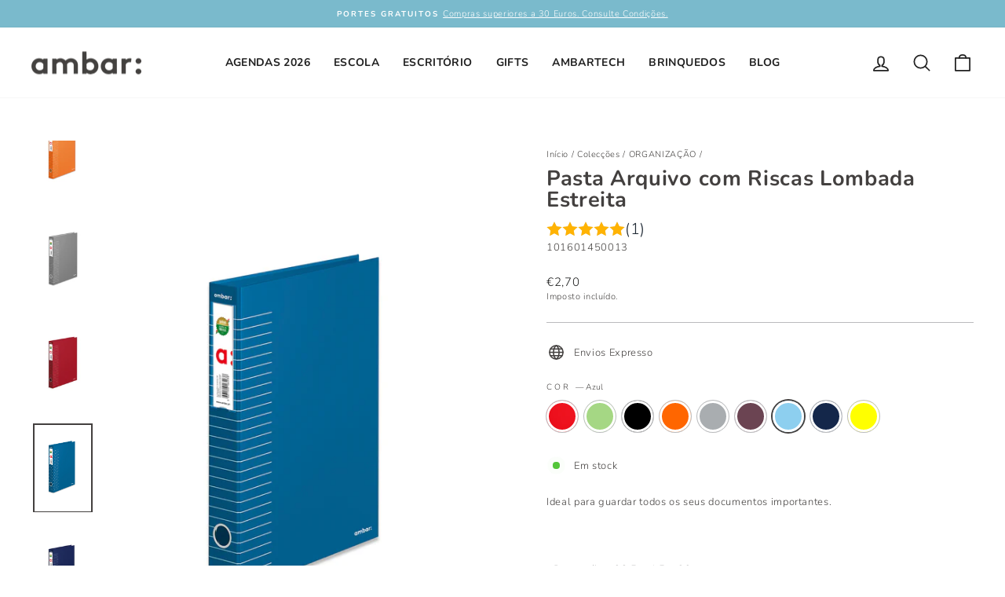

--- FILE ---
content_type: text/html; charset=utf-8
request_url: https://ambar.pt/collections/organizacao-escritorio/products/pasta-arquivo-com-riscas-lombada-estreita?variant=40081306714277
body_size: 46077
content:
<!doctype html>
<html class="no-js" lang="pt-PT" dir="ltr">
<head>
 



  <meta charset="utf-8">
  <meta http-equiv="X-UA-Compatible" content="IE=edge,chrome=1">
  <meta name="viewport" content="width=device-width,initial-scale=1">
  <meta name="theme-color" content="#868388">
  <link rel="canonical" href="https://ambar.pt/products/pasta-arquivo-com-riscas-lombada-estreita">
  <link rel="preconnect" href="https://cdn.shopify.com">
  <link rel="preconnect" href="https://fonts.shopifycdn.com">
  <link rel="dns-prefetch" href="https://productreviews.shopifycdn.com">
  <link rel="dns-prefetch" href="https://ajax.googleapis.com">
  <link rel="dns-prefetch" href="https://maps.googleapis.com">
  <link rel="dns-prefetch" href="https://maps.gstatic.com"><link rel="shortcut icon" href="//ambar.pt/cdn/shop/files/pic_perfil_facebook_ambar_ideias-01_32x32.png?v=1626261038" type="image/png" /><title>Pasta Arquivo com Riscas Lombada Estreita
&ndash; ambar
</title>
<meta name="description" content="Ideal para guardar todos os seus documentos importantes.   - Dimensões: 28.5 x 4.5 x 32 cm"><meta property="og:site_name" content="ambar">
  <meta property="og:url" content="https://ambar.pt/products/pasta-arquivo-com-riscas-lombada-estreita">
  <meta property="og:title" content="Pasta Arquivo com Riscas Lombada Estreita">
  <meta property="og:type" content="product">
  <meta property="og:description" content="Ideal para guardar todos os seus documentos importantes.   - Dimensões: 28.5 x 4.5 x 32 cm"><meta property="og:image" content="http://ambar.pt/cdn/shop/products/101601410013-vermelho_d235c7ad-f465-4f65-9585-ef7d6c9f7c43.jpg?v=1655979576">
    <meta property="og:image:secure_url" content="https://ambar.pt/cdn/shop/products/101601410013-vermelho_d235c7ad-f465-4f65-9585-ef7d6c9f7c43.jpg?v=1655979576">
    <meta property="og:image:width" content="1134">
    <meta property="og:image:height" content="1700"><meta name="twitter:site" content="@">
  <meta name="twitter:card" content="summary_large_image">
  <meta name="twitter:title" content="Pasta Arquivo com Riscas Lombada Estreita">
  <meta name="twitter:description" content="Ideal para guardar todos os seus documentos importantes.   - Dimensões: 28.5 x 4.5 x 32 cm">
<style data-shopify>@font-face {
  font-family: Nunito;
  font-weight: 700;
  font-style: normal;
  font-display: swap;
  src: url("//ambar.pt/cdn/fonts/nunito/nunito_n7.37cf9b8cf43b3322f7e6e13ad2aad62ab5dc9109.woff2") format("woff2"),
       url("//ambar.pt/cdn/fonts/nunito/nunito_n7.45cfcfadc6630011252d54d5f5a2c7c98f60d5de.woff") format("woff");
}

  @font-face {
  font-family: Nunito;
  font-weight: 300;
  font-style: normal;
  font-display: swap;
  src: url("//ambar.pt/cdn/fonts/nunito/nunito_n3.c1d7c2242f5519d084eafc479d7cc132bcc8c480.woff2") format("woff2"),
       url("//ambar.pt/cdn/fonts/nunito/nunito_n3.d543cae3671591d99f8b7ed9ea9ca8387fc73b09.woff") format("woff");
}


  @font-face {
  font-family: Nunito;
  font-weight: 600;
  font-style: normal;
  font-display: swap;
  src: url("//ambar.pt/cdn/fonts/nunito/nunito_n6.1a6c50dce2e2b3b0d31e02dbd9146b5064bea503.woff2") format("woff2"),
       url("//ambar.pt/cdn/fonts/nunito/nunito_n6.6b124f3eac46044b98c99f2feb057208e260962f.woff") format("woff");
}

  @font-face {
  font-family: Nunito;
  font-weight: 300;
  font-style: italic;
  font-display: swap;
  src: url("//ambar.pt/cdn/fonts/nunito/nunito_i3.11db3ddffd5485d801b7a5d8a24c3b0e446751f1.woff2") format("woff2"),
       url("//ambar.pt/cdn/fonts/nunito/nunito_i3.7f37c552f86f3fb4c0aae0353840b033f9f464a0.woff") format("woff");
}

  @font-face {
  font-family: Nunito;
  font-weight: 600;
  font-style: italic;
  font-display: swap;
  src: url("//ambar.pt/cdn/fonts/nunito/nunito_i6.79bb6a51553d3b72598bab76aca3c938e7c6ac54.woff2") format("woff2"),
       url("//ambar.pt/cdn/fonts/nunito/nunito_i6.9ad010b13940d2fa0d660e3029dd144c52772c10.woff") format("woff");
}

</style><link href="//ambar.pt/cdn/shop/t/18/assets/theme.css?v=179226894739869350181696269239" rel="stylesheet" type="text/css" media="all" />
<style data-shopify>:root {
    --typeHeaderPrimary: Nunito;
    --typeHeaderFallback: sans-serif;
    --typeHeaderSize: 32px;
    --typeHeaderWeight: 700;
    --typeHeaderLineHeight: 1;
    --typeHeaderSpacing: 0.025em;

    --typeBasePrimary:Nunito;
    --typeBaseFallback:sans-serif;
    --typeBaseSize: 13px;
    --typeBaseWeight: 300;
    --typeBaseSpacing: 0.05em;
    --typeBaseLineHeight: 1.4;

    --typeCollectionTitle: 17px;

    --iconWeight: 4px;
    --iconLinecaps: round;

    
      --buttonRadius: 50px;
    

    --colorGridOverlayOpacity: 0.2;
  }

  .placeholder-content {
    background-image: linear-gradient(100deg, #e5e5e5 40%, #dddddd 63%, #e5e5e5 79%);
  }</style><script type="text/javascript">

window.dataLayer = window.dataLayer || [];
window.appStart = function(){


window.productPageHandle = function(){
var productName = "Pasta Arquivo com Riscas Lombada Estreita";
var productId = "6807522443429";
var productPrice = "2,70";
var productBrand = "Ambar Ideas on Paper";
var productCollection = "Arquivo"

window.dataLayer.push({
event: 'Ambar_productDetail',
productName: productName,
productId: productId,
productPrice: productPrice,
productBrand: productBrand,
productCategory: productCollection,

});

};


productPageHandle()

}

appStart();

</script>
    <!-- Google Tag Manager -->
  <script>(function(w,d,s,l,i){w[l]=w[l]||[];w[l].push({'gtm.start':
  new Date().getTime(),event:'gtm.js'});var f=d.getElementsByTagName(s)[0],
  j=d.createElement(s),dl=l!='dataLayer'?'&l='+l:'';j.async=true;j.src=
  'https://www.googletagmanager.com/gtm.js?id='+i+dl;f.parentNode.insertBefore(j,f);
  })(window,document,'script','dataLayer','GTM-KN2TCSF');</script>
  <!-- End Google Tag Manager -->

  <!-- Google tag (gtag.js) -->
<script async src="https://www.googletagmanager.com/gtag/js?id=G-MG1C0PC04S"></script>
<script>
  window.dataLayer = window.dataLayer || [];
  function gtag(){dataLayer.push(arguments);}
  gtag('js', new Date());

  gtag('config', 'G-MG1C0PC04S');
</script>

  <script>
    document.documentElement.className = document.documentElement.className.replace('no-js', 'js');

    window.theme = window.theme || {};
    theme.routes = {
      home: "/",
      cart: "/cart.js",
      cartPage: "/cart",
      cartAdd: "/cart/add.js",
      cartChange: "/cart/change.js",
      search: "/search"
    };
    theme.strings = {
      soldOut: "Esgotado",
      unavailable: "Indisponível",
      inStockLabel: "Em stock",
      stockLabel: "",
      willNotShipUntil: "Envio a partir de [date]",
      willBeInStockAfter: "Estará disponível após [date]",
      waitingForStock: "Inventory no caminho",
      savePrice: "Poupe [saved_amount]",
      cartEmpty: "O seu carrinho de compras está neste momento vazio.",
      cartTermsConfirmation: "Você deve concordar com os termos e condições de vendas para verificar",
      searchCollections: "Colecções:",
      searchPages: "Páginas:",
      searchArticles: "Artigos:"
    };
    theme.settings = {
      dynamicVariantsEnable: true,
      cartType: "drawer",
      isCustomerTemplate: false,
      moneyFormat: "€{{amount_with_comma_separator}}",
      saveType: "percent",
      productImageSize: "natural",
      productImageCover: false,
      predictiveSearch: true,
      predictiveSearchType: "product,article,page,collection",
      quickView: true,
      themeName: 'Impulse',
      themeVersion: "6.1.0"
    };
  </script>

  <script>window.performance && window.performance.mark && window.performance.mark('shopify.content_for_header.start');</script><meta name="facebook-domain-verification" content="ufvcnxi4yeg5qhgso18cxb013leegs">
<meta name="google-site-verification" content="AN7lMAKKmsQVKuHJcxDgWsRmW9tbH0aEM446rx9b3rA">
<meta name="facebook-domain-verification" content="ox291y7d37lt13h6prqhmg1dl6npmd">
<meta name="facebook-domain-verification" content="dg4cur4q2ajiyp1xphk5vubjd1xdkd">
<meta id="shopify-digital-wallet" name="shopify-digital-wallet" content="/53507260581/digital_wallets/dialog">
<link rel="alternate" hreflang="x-default" href="https://ambar.pt/products/pasta-arquivo-com-riscas-lombada-estreita">
<link rel="alternate" hreflang="pt" href="https://ambar.pt/products/pasta-arquivo-com-riscas-lombada-estreita">
<link rel="alternate" hreflang="en" href="https://ambar.pt/en/products/pasta-arquivo-com-riscas-lombada-estreita">
<link rel="alternate" hreflang="es" href="https://ambar.pt/es/products/pasta-arquivo-com-riscas-lombada-estreita">
<link rel="alternate" type="application/json+oembed" href="https://ambar.pt/products/pasta-arquivo-com-riscas-lombada-estreita.oembed">
<script async="async" src="/checkouts/internal/preloads.js?locale=pt-PT"></script>
<script id="shopify-features" type="application/json">{"accessToken":"b850421cb0ced175bf1f1b45e76249f6","betas":["rich-media-storefront-analytics"],"domain":"ambar.pt","predictiveSearch":true,"shopId":53507260581,"locale":"pt-pt"}</script>
<script>var Shopify = Shopify || {};
Shopify.shop = "ambarpapel.myshopify.com";
Shopify.locale = "pt-PT";
Shopify.currency = {"active":"EUR","rate":"1.0"};
Shopify.country = "PT";
Shopify.theme = {"name":"Impulse 6.1. - USAR ESTE","id":134625394935,"schema_name":"Impulse","schema_version":"6.1.0","theme_store_id":857,"role":"main"};
Shopify.theme.handle = "null";
Shopify.theme.style = {"id":null,"handle":null};
Shopify.cdnHost = "ambar.pt/cdn";
Shopify.routes = Shopify.routes || {};
Shopify.routes.root = "/";</script>
<script type="module">!function(o){(o.Shopify=o.Shopify||{}).modules=!0}(window);</script>
<script>!function(o){function n(){var o=[];function n(){o.push(Array.prototype.slice.apply(arguments))}return n.q=o,n}var t=o.Shopify=o.Shopify||{};t.loadFeatures=n(),t.autoloadFeatures=n()}(window);</script>
<script id="shop-js-analytics" type="application/json">{"pageType":"product"}</script>
<script defer="defer" async type="module" src="//ambar.pt/cdn/shopifycloud/shop-js/modules/v2/client.init-shop-cart-sync_CYdFexDA.pt-PT.esm.js"></script>
<script defer="defer" async type="module" src="//ambar.pt/cdn/shopifycloud/shop-js/modules/v2/chunk.common_uloyeNoq.esm.js"></script>
<script defer="defer" async type="module" src="//ambar.pt/cdn/shopifycloud/shop-js/modules/v2/chunk.modal_BseLWsYy.esm.js"></script>
<script type="module">
  await import("//ambar.pt/cdn/shopifycloud/shop-js/modules/v2/client.init-shop-cart-sync_CYdFexDA.pt-PT.esm.js");
await import("//ambar.pt/cdn/shopifycloud/shop-js/modules/v2/chunk.common_uloyeNoq.esm.js");
await import("//ambar.pt/cdn/shopifycloud/shop-js/modules/v2/chunk.modal_BseLWsYy.esm.js");

  window.Shopify.SignInWithShop?.initShopCartSync?.({"fedCMEnabled":true,"windoidEnabled":true});

</script>
<script>(function() {
  var isLoaded = false;
  function asyncLoad() {
    if (isLoaded) return;
    isLoaded = true;
    var urls = ["https:\/\/instafeed.nfcube.com\/cdn\/0e6965561e5a2579340bc1717feacd30.js?shop=ambarpapel.myshopify.com","https:\/\/static.klaviyo.com\/onsite\/js\/klaviyo.js?company_id=S8Ug2B\u0026shop=ambarpapel.myshopify.com","https:\/\/static.klaviyo.com\/onsite\/js\/klaviyo.js?company_id=S8Ug2B\u0026shop=ambarpapel.myshopify.com","https:\/\/widgets.automizely.com\/reviews\/v1\/sdk.js?connection_id=f7fcf8e4e107489c93e9f9c10de46ccc\u0026mapped_org_id=3fa632e81ff4011b4a590b16b32cfc0b_v1\u0026oid=6cdebfe2cbbd4c0e8a49fb00c40a4902\u0026shop=ambarpapel.myshopify.com"];
    for (var i = 0; i < urls.length; i++) {
      var s = document.createElement('script');
      s.type = 'text/javascript';
      s.async = true;
      s.src = urls[i];
      var x = document.getElementsByTagName('script')[0];
      x.parentNode.insertBefore(s, x);
    }
  };
  if(window.attachEvent) {
    window.attachEvent('onload', asyncLoad);
  } else {
    window.addEventListener('load', asyncLoad, false);
  }
})();</script>
<script id="__st">var __st={"a":53507260581,"offset":0,"reqid":"b438ca82-6457-477a-8557-659c632707bc-1769765299","pageurl":"ambar.pt\/collections\/organizacao-escritorio\/products\/pasta-arquivo-com-riscas-lombada-estreita?variant=40081306714277","u":"77172672ee0a","p":"product","rtyp":"product","rid":6807522443429};</script>
<script>window.ShopifyPaypalV4VisibilityTracking = true;</script>
<script id="captcha-bootstrap">!function(){'use strict';const t='contact',e='account',n='new_comment',o=[[t,t],['blogs',n],['comments',n],[t,'customer']],c=[[e,'customer_login'],[e,'guest_login'],[e,'recover_customer_password'],[e,'create_customer']],r=t=>t.map((([t,e])=>`form[action*='/${t}']:not([data-nocaptcha='true']) input[name='form_type'][value='${e}']`)).join(','),a=t=>()=>t?[...document.querySelectorAll(t)].map((t=>t.form)):[];function s(){const t=[...o],e=r(t);return a(e)}const i='password',u='form_key',d=['recaptcha-v3-token','g-recaptcha-response','h-captcha-response',i],f=()=>{try{return window.sessionStorage}catch{return}},m='__shopify_v',_=t=>t.elements[u];function p(t,e,n=!1){try{const o=window.sessionStorage,c=JSON.parse(o.getItem(e)),{data:r}=function(t){const{data:e,action:n}=t;return t[m]||n?{data:e,action:n}:{data:t,action:n}}(c);for(const[e,n]of Object.entries(r))t.elements[e]&&(t.elements[e].value=n);n&&o.removeItem(e)}catch(o){console.error('form repopulation failed',{error:o})}}const l='form_type',E='cptcha';function T(t){t.dataset[E]=!0}const w=window,h=w.document,L='Shopify',v='ce_forms',y='captcha';let A=!1;((t,e)=>{const n=(g='f06e6c50-85a8-45c8-87d0-21a2b65856fe',I='https://cdn.shopify.com/shopifycloud/storefront-forms-hcaptcha/ce_storefront_forms_captcha_hcaptcha.v1.5.2.iife.js',D={infoText:'Protegido por hCaptcha',privacyText:'Privacidade',termsText:'Termos'},(t,e,n)=>{const o=w[L][v],c=o.bindForm;if(c)return c(t,g,e,D).then(n);var r;o.q.push([[t,g,e,D],n]),r=I,A||(h.body.append(Object.assign(h.createElement('script'),{id:'captcha-provider',async:!0,src:r})),A=!0)});var g,I,D;w[L]=w[L]||{},w[L][v]=w[L][v]||{},w[L][v].q=[],w[L][y]=w[L][y]||{},w[L][y].protect=function(t,e){n(t,void 0,e),T(t)},Object.freeze(w[L][y]),function(t,e,n,w,h,L){const[v,y,A,g]=function(t,e,n){const i=e?o:[],u=t?c:[],d=[...i,...u],f=r(d),m=r(i),_=r(d.filter((([t,e])=>n.includes(e))));return[a(f),a(m),a(_),s()]}(w,h,L),I=t=>{const e=t.target;return e instanceof HTMLFormElement?e:e&&e.form},D=t=>v().includes(t);t.addEventListener('submit',(t=>{const e=I(t);if(!e)return;const n=D(e)&&!e.dataset.hcaptchaBound&&!e.dataset.recaptchaBound,o=_(e),c=g().includes(e)&&(!o||!o.value);(n||c)&&t.preventDefault(),c&&!n&&(function(t){try{if(!f())return;!function(t){const e=f();if(!e)return;const n=_(t);if(!n)return;const o=n.value;o&&e.removeItem(o)}(t);const e=Array.from(Array(32),(()=>Math.random().toString(36)[2])).join('');!function(t,e){_(t)||t.append(Object.assign(document.createElement('input'),{type:'hidden',name:u})),t.elements[u].value=e}(t,e),function(t,e){const n=f();if(!n)return;const o=[...t.querySelectorAll(`input[type='${i}']`)].map((({name:t})=>t)),c=[...d,...o],r={};for(const[a,s]of new FormData(t).entries())c.includes(a)||(r[a]=s);n.setItem(e,JSON.stringify({[m]:1,action:t.action,data:r}))}(t,e)}catch(e){console.error('failed to persist form',e)}}(e),e.submit())}));const S=(t,e)=>{t&&!t.dataset[E]&&(n(t,e.some((e=>e===t))),T(t))};for(const o of['focusin','change'])t.addEventListener(o,(t=>{const e=I(t);D(e)&&S(e,y())}));const B=e.get('form_key'),M=e.get(l),P=B&&M;t.addEventListener('DOMContentLoaded',(()=>{const t=y();if(P)for(const e of t)e.elements[l].value===M&&p(e,B);[...new Set([...A(),...v().filter((t=>'true'===t.dataset.shopifyCaptcha))])].forEach((e=>S(e,t)))}))}(h,new URLSearchParams(w.location.search),n,t,e,['guest_login'])})(!0,!0)}();</script>
<script integrity="sha256-4kQ18oKyAcykRKYeNunJcIwy7WH5gtpwJnB7kiuLZ1E=" data-source-attribution="shopify.loadfeatures" defer="defer" src="//ambar.pt/cdn/shopifycloud/storefront/assets/storefront/load_feature-a0a9edcb.js" crossorigin="anonymous"></script>
<script data-source-attribution="shopify.dynamic_checkout.dynamic.init">var Shopify=Shopify||{};Shopify.PaymentButton=Shopify.PaymentButton||{isStorefrontPortableWallets:!0,init:function(){window.Shopify.PaymentButton.init=function(){};var t=document.createElement("script");t.src="https://ambar.pt/cdn/shopifycloud/portable-wallets/latest/portable-wallets.pt-pt.js",t.type="module",document.head.appendChild(t)}};
</script>
<script data-source-attribution="shopify.dynamic_checkout.buyer_consent">
  function portableWalletsHideBuyerConsent(e){var t=document.getElementById("shopify-buyer-consent"),n=document.getElementById("shopify-subscription-policy-button");t&&n&&(t.classList.add("hidden"),t.setAttribute("aria-hidden","true"),n.removeEventListener("click",e))}function portableWalletsShowBuyerConsent(e){var t=document.getElementById("shopify-buyer-consent"),n=document.getElementById("shopify-subscription-policy-button");t&&n&&(t.classList.remove("hidden"),t.removeAttribute("aria-hidden"),n.addEventListener("click",e))}window.Shopify?.PaymentButton&&(window.Shopify.PaymentButton.hideBuyerConsent=portableWalletsHideBuyerConsent,window.Shopify.PaymentButton.showBuyerConsent=portableWalletsShowBuyerConsent);
</script>
<script data-source-attribution="shopify.dynamic_checkout.cart.bootstrap">document.addEventListener("DOMContentLoaded",(function(){function t(){return document.querySelector("shopify-accelerated-checkout-cart, shopify-accelerated-checkout")}if(t())Shopify.PaymentButton.init();else{new MutationObserver((function(e,n){t()&&(Shopify.PaymentButton.init(),n.disconnect())})).observe(document.body,{childList:!0,subtree:!0})}}));
</script>
<link id="shopify-accelerated-checkout-styles" rel="stylesheet" media="screen" href="https://ambar.pt/cdn/shopifycloud/portable-wallets/latest/accelerated-checkout-backwards-compat.css" crossorigin="anonymous">
<style id="shopify-accelerated-checkout-cart">
        #shopify-buyer-consent {
  margin-top: 1em;
  display: inline-block;
  width: 100%;
}

#shopify-buyer-consent.hidden {
  display: none;
}

#shopify-subscription-policy-button {
  background: none;
  border: none;
  padding: 0;
  text-decoration: underline;
  font-size: inherit;
  cursor: pointer;
}

#shopify-subscription-policy-button::before {
  box-shadow: none;
}

      </style>

<script>window.performance && window.performance.mark && window.performance.mark('shopify.content_for_header.end');</script>

  <script src="//ambar.pt/cdn/shop/t/18/assets/vendor-scripts-v11.js" defer="defer"></script><script src="//ambar.pt/cdn/shop/t/18/assets/theme.js?v=149212258682495294041660325475" defer="defer"></script>
  <script src="//ambar.pt/cdn/shop/t/18/assets/custom.js?v=77430959712769019611726151042" defer="defer"></script>
  <script src="https://smtpjs.com/v3/smtp.js" type="text/javascript"></script>
<!-- BEGIN app block: shopify://apps/t-lab-ai-language-translate/blocks/custom_translations/b5b83690-efd4-434d-8c6a-a5cef4019faf --><!-- BEGIN app snippet: custom_translation_scripts --><script>
(()=>{var o=/\([0-9]+?\)$/,M=/\r?\n|\r|\t|\xa0|\u200B|\u200E|&nbsp;| /g,v=/<\/?[a-z][\s\S]*>/i,t=/^(https?:\/\/|\/\/)[^\s/$.?#].[^\s]*$/i,k=/\{\{\s*([a-zA-Z_]\w*)\s*\}\}/g,p=/\{\{\s*([a-zA-Z_]\w*)\s*\}\}/,r=/^(https:)?\/\/cdn\.shopify\.com\/(.+)\.(png|jpe?g|gif|webp|svgz?|bmp|tiff?|ico|avif)/i,e=/^(https:)?\/\/cdn\.shopify\.com/i,a=/\b(?:https?|ftp)?:?\/\/?[^\s\/]+\/[^\s]+\.(?:png|jpe?g|gif|webp|svgz?|bmp|tiff?|ico|avif)\b/i,I=/url\(['"]?(.*?)['"]?\)/,m="__label:",i=document.createElement("textarea"),u={t:["src","data-src","data-source","data-href","data-zoom","data-master","data-bg","base-src"],i:["srcset","data-srcset"],o:["href","data-href"],u:["href","data-href","data-src","data-zoom"]},g=new Set(["img","picture","button","p","a","input"]),h=16.67,s=function(n){return n.nodeType===Node.ELEMENT_NODE},c=function(n){return n.nodeType===Node.TEXT_NODE};function w(n){return r.test(n.trim())||a.test(n.trim())}function b(n){return(n=>(n=n.trim(),t.test(n)))(n)||e.test(n.trim())}var l=function(n){return!n||0===n.trim().length};function j(n){return i.innerHTML=n,i.value}function T(n){return A(j(n))}function A(n){return n.trim().replace(o,"").replace(M,"").trim()}var _=1e3;function D(n){n=n.trim().replace(M,"").replace(/&amp;/g,"&").replace(/&gt;/g,">").replace(/&lt;/g,"<").trim();return n.length>_?N(n):n}function E(n){return n.trim().toLowerCase().replace(/^https:/i,"")}function N(n){for(var t=5381,r=0;r<n.length;r++)t=(t<<5)+t^n.charCodeAt(r);return(t>>>0).toString(36)}function f(n){for(var t=document.createElement("template"),r=(t.innerHTML=n,["SCRIPT","IFRAME","OBJECT","EMBED","LINK","META"]),e=/^(on\w+|srcdoc|style)$/i,a=document.createTreeWalker(t.content,NodeFilter.SHOW_ELEMENT),i=a.nextNode();i;i=a.nextNode()){var o=i;if(r.includes(o.nodeName))o.remove();else for(var u=o.attributes.length-1;0<=u;--u)e.test(o.attributes[u].name)&&o.removeAttribute(o.attributes[u].name)}return t.innerHTML}function d(n,t,r){void 0===r&&(r=20);for(var e=n,a=0;e&&e.parentElement&&a<r;){for(var i=e.parentElement,o=0,u=t;o<u.length;o++)for(var s=u[o],c=0,l=s.l;c<l.length;c++){var f=l[c];switch(f.type){case"class":for(var d=0,v=i.classList;d<v.length;d++){var p=v[d];if(f.value.test(p))return s.label}break;case"id":if(i.id&&f.value.test(i.id))return s.label;break;case"attribute":if(i.hasAttribute(f.name)){if(!f.value)return s.label;var m=i.getAttribute(f.name);if(m&&f.value.test(m))return s.label}}}e=i,a++}return"unknown"}function y(n,t){var r,e,a;"function"==typeof window.fetch&&"AbortController"in window?(r=new AbortController,e=setTimeout(function(){return r.abort()},3e3),fetch(n,{credentials:"same-origin",signal:r.signal}).then(function(n){return clearTimeout(e),n.ok?n.json():Promise.reject(n)}).then(t).catch(console.error)):((a=new XMLHttpRequest).onreadystatechange=function(){4===a.readyState&&200===a.status&&t(JSON.parse(a.responseText))},a.open("GET",n,!0),a.timeout=3e3,a.send())}function O(){var l=/([^\s]+)\.(png|jpe?g|gif|webp|svgz?|bmp|tiff?|ico|avif)$/i,f=/_(\{width\}x*|\{width\}x\{height\}|\d{3,4}x\d{3,4}|\d{3,4}x|x\d{3,4}|pinco|icon|thumb|small|compact|medium|large|grande|original|master)(_crop_\w+)*(@[2-3]x)*(.progressive)*$/i,d=/^(https?|ftp|file):\/\//i;function r(n){var t,r="".concat(n.path).concat(n.v).concat(null!=(r=n.size)?r:"",".").concat(n.p);return n.m&&(r="".concat(n.path).concat(n.m,"/").concat(n.v).concat(null!=(t=n.size)?t:"",".").concat(n.p)),n.host&&(r="".concat(null!=(t=n.protocol)?t:"","//").concat(n.host).concat(r)),n.g&&(r+=n.g),r}return{h:function(n){var t=!0,r=(d.test(n)||n.startsWith("//")||(t=!1,n="https://example.com"+n),t);n.startsWith("//")&&(r=!1,n="https:"+n);try{new URL(n)}catch(n){return null}var e,a,i,o,u,s,n=new URL(n),c=n.pathname.split("/").filter(function(n){return n});return c.length<1||(a=c.pop(),e=null!=(e=c.pop())?e:null,null===(a=a.match(l)))?null:(s=a[1],a=a[2],i=s.match(f),o=s,(u=null)!==i&&(o=s.substring(0,i.index),u=i[0]),s=0<c.length?"/"+c.join("/")+"/":"/",{protocol:r?n.protocol:null,host:t?n.host:null,path:s,g:n.search,m:e,v:o,size:u,p:a,version:n.searchParams.get("v"),width:n.searchParams.get("width")})},T:r,S:function(n){return(n.m?"/".concat(n.m,"/"):"/").concat(n.v,".").concat(n.p)},M:function(n){return(n.m?"/".concat(n.m,"/"):"/").concat(n.v,".").concat(n.p,"?v=").concat(n.version||"0")},k:function(n,t){return r({protocol:t.protocol,host:t.host,path:t.path,g:t.g,m:t.m,v:t.v,size:n.size,p:t.p,version:t.version,width:t.width})}}}var x,S,C={},H={};function q(p,n){var m=new Map,g=new Map,i=new Map,r=new Map,e=new Map,a=new Map,o=new Map,u=function(n){return n.toLowerCase().replace(/[\s\W_]+/g,"")},s=new Set(n.A.map(u)),c=0,l=!1,f=!1,d=O();function v(n,t,r){s.has(u(n))||n&&t&&(r.set(n,t),l=!0)}function t(n,t){if(n&&n.trim()&&0!==m.size){var r=A(n),e=H[r];if(e&&(p.log("dictionary",'Overlapping text: "'.concat(n,'" related to html: "').concat(e,'"')),t)&&(n=>{if(n)for(var t=h(n.outerHTML),r=t._,e=(t.I||(r=0),n.parentElement),a=0;e&&a<5;){var i=h(e.outerHTML),o=i.I,i=i._;if(o){if(p.log("dictionary","Ancestor depth ".concat(a,": overlap score=").concat(i.toFixed(3),", base=").concat(r.toFixed(3))),r<i)return 1;if(i<r&&0<r)return}e=e.parentElement,a++}})(t))p.log("dictionary",'Skipping text translation for "'.concat(n,'" because an ancestor HTML translation exists'));else{e=m.get(r);if(e)return e;var a=n;if(a&&a.trim()&&0!==g.size){for(var i,o,u,s=g.entries(),c=s.next();!c.done;){var l=c.value[0],f=c.value[1],d=a.trim().match(l);if(d&&1<d.length){i=l,o=f,u=d;break}c=s.next()}if(i&&o&&u){var v=u.slice(1),t=o.match(k);if(t&&t.length===v.length)return t.reduce(function(n,t,r){return n.replace(t,v[r])},o)}}}}return null}function h(n){var r,e,a;return!n||!n.trim()||0===i.size?{I:null,_:0}:(r=D(n),a=0,(e=null)!=(n=i.get(r))?{I:n,_:1}:(i.forEach(function(n,t){-1!==t.indexOf(r)&&(t=r.length/t.length,a<t)&&(a=t,e=n)}),{I:e,_:a}))}function w(n){return n&&n.trim()&&0!==i.size&&(n=D(n),null!=(n=i.get(n)))?n:null}function b(n){if(n&&n.trim()&&0!==r.size){var t=E(n),t=r.get(t);if(t)return t;t=d.h(n);if(t){n=d.M(t).toLowerCase(),n=r.get(n);if(n)return n;n=d.S(t).toLowerCase(),t=r.get(n);if(t)return t}}return null}function T(n){return!n||!n.trim()||0===e.size||void 0===(n=e.get(A(n)))?null:n}function y(n){return!n||!n.trim()||0===a.size||void 0===(n=a.get(E(n)))?null:n}function x(n){var t;return!n||!n.trim()||0===o.size?null:null!=(t=o.get(A(n)))?t:(t=D(n),void 0!==(n=o.get(t))?n:null)}function S(){var n={j:m,D:g,N:i,O:r,C:e,H:a,q:o,L:l,R:c,F:C};return JSON.stringify(n,function(n,t){return t instanceof Map?Object.fromEntries(t.entries()):t})}return{J:function(n,t){v(n,t,m)},U:function(n,t){n&&t&&(n=new RegExp("^".concat(n,"$"),"s"),g.set(n,t),l=!0)},$:function(n,t){var r;n!==t&&(v((r=j(r=n).trim().replace(M,"").trim()).length>_?N(r):r,t,i),c=Math.max(c,n.length))},P:function(n,t){v(n,t,r),(n=d.h(n))&&(v(d.M(n).toLowerCase(),t,r),v(d.S(n).toLowerCase(),t,r))},G:function(n,t){v(n.replace("[img-alt]","").replace(M,"").trim(),t,e)},B:function(n,t){v(n,t,a)},W:function(n,t){f=!0,v(n,t,o)},V:function(){return p.log("dictionary","Translation dictionaries: ",S),i.forEach(function(n,r){m.forEach(function(n,t){r!==t&&-1!==r.indexOf(t)&&(C[t]=A(n),H[t]=r)})}),p.log("dictionary","appliedTextTranslations: ",JSON.stringify(C)),p.log("dictionary","overlappingTexts: ",JSON.stringify(H)),{L:l,Z:f,K:t,X:w,Y:b,nn:T,tn:y,rn:x}}}}function z(n,t,r){function f(n,t){t=n.split(t);return 2===t.length?t[1].trim()?t:[t[0]]:[n]}var d=q(r,t);return n.forEach(function(n){if(n){var c,l=n.name,n=n.value;if(l&&n){if("string"==typeof n)try{c=JSON.parse(n)}catch(n){return void r.log("dictionary","Invalid metafield JSON for "+l,function(){return String(n)})}else c=n;c&&Object.keys(c).forEach(function(e){if(e){var n,t,r,a=c[e];if(a)if(e!==a)if(l.includes("judge"))r=T(e),d.W(r,a);else if(e.startsWith("[img-alt]"))d.G(e,a);else if(e.startsWith("[img-src]"))n=E(e.replace("[img-src]","")),d.P(n,a);else if(v.test(e))d.$(e,a);else if(w(e))n=E(e),d.P(n,a);else if(b(e))r=E(e),d.B(r,a);else if("/"===(n=(n=e).trim())[0]&&"/"!==n[1]&&(r=E(e),d.B(r,a),r=T(e),d.J(r,a)),p.test(e))(s=(r=e).match(k))&&0<s.length&&(t=r.replace(/[-\/\\^$*+?.()|[\]]/g,"\\$&"),s.forEach(function(n){t=t.replace(n,"(.*)")}),d.U(t,a));else if(e.startsWith(m))r=a.replace(m,""),s=e.replace(m,""),d.J(T(s),r);else{if("product_tags"===l)for(var i=0,o=["_",":"];i<o.length;i++){var u=(n=>{if(e.includes(n)){var t=f(e,n),r=f(a,n);if(t.length===r.length)return t.forEach(function(n,t){n!==r[t]&&(d.J(T(n),r[t]),d.J(T("".concat(n,":")),"".concat(r[t],":")))}),{value:void 0}}})(o[i]);if("object"==typeof u)return u.value}var s=T(e);s!==a&&d.J(s,a)}}})}}}),d.V()}function L(y,x){var e=[{label:"judge-me",l:[{type:"class",value:/jdgm/i},{type:"id",value:/judge-me/i},{type:"attribute",name:"data-widget-name",value:/review_widget/i}]}],a=O();function S(r,n,e){n.forEach(function(n){var t=r.getAttribute(n);t&&(t=n.includes("href")?e.tn(t):e.K(t))&&r.setAttribute(n,t)})}function M(n,t,r){var e,a=n.getAttribute(t);a&&((e=i(a=E(a.split("&")[0]),r))?n.setAttribute(t,e):(e=r.tn(a))&&n.setAttribute(t,e))}function k(n,t,r){var e=n.getAttribute(t);e&&(e=((n,t)=>{var r=(n=n.split(",").filter(function(n){return null!=n&&""!==n.trim()}).map(function(n){var n=n.trim().split(/\s+/),t=n[0].split("?"),r=t[0],t=t[1],t=t?t.split("&"):[],e=((n,t)=>{for(var r=0;r<n.length;r++)if(t(n[r]))return n[r];return null})(t,function(n){return n.startsWith("v=")}),t=t.filter(function(n){return!n.startsWith("v=")}),n=n[1];return{url:r,version:e,en:t.join("&"),size:n}}))[0].url;if(r=i(r=n[0].version?"".concat(r,"?").concat(n[0].version):r,t)){var e=a.h(r);if(e)return n.map(function(n){var t=n.url,r=a.h(t);return r&&(t=a.k(r,e)),n.en&&(r=t.includes("?")?"&":"?",t="".concat(t).concat(r).concat(n.en)),t=n.size?"".concat(t," ").concat(n.size):t}).join(",")}})(e,r))&&n.setAttribute(t,e)}function i(n,t){var r=a.h(n);return null===r?null:(n=t.Y(n))?null===(n=a.h(n))?null:a.k(r,n):(n=a.S(r),null===(t=t.Y(n))||null===(n=a.h(t))?null:a.k(r,n))}function A(n,t,r){var e,a,i,o;r.an&&(e=n,a=r.on,u.o.forEach(function(n){var t=e.getAttribute(n);if(!t)return!1;!t.startsWith("/")||t.startsWith("//")||t.startsWith(a)||(t="".concat(a).concat(t),e.setAttribute(n,t))})),i=n,r=u.u.slice(),o=t,r.forEach(function(n){var t,r=i.getAttribute(n);r&&(w(r)?(t=o.Y(r))&&i.setAttribute(n,t):(t=o.tn(r))&&i.setAttribute(n,t))})}function _(t,r){var n,e,a,i,o;u.t.forEach(function(n){return M(t,n,r)}),u.i.forEach(function(n){return k(t,n,r)}),e="alt",a=r,(o=(n=t).getAttribute(e))&&((i=a.nn(o))?n.setAttribute(e,i):(i=a.K(o))&&n.setAttribute(e,i))}return{un:function(n){return!(!n||!s(n)||x.sn.includes((n=n).tagName.toLowerCase())||n.classList.contains("tl-switcher-container")||(n=n.parentNode)&&["SCRIPT","STYLE"].includes(n.nodeName.toUpperCase()))},cn:function(n){if(c(n)&&null!=(t=n.textContent)&&t.trim()){if(y.Z)if("judge-me"===d(n,e,5)){var t=y.rn(n.textContent);if(t)return void(n.textContent=j(t))}var r,t=y.K(n.textContent,n.parentElement||void 0);t&&(r=n.textContent.trim().replace(o,"").trim(),n.textContent=j(n.textContent.replace(r,t)))}},ln:function(n){if(!!l(n.textContent)||!n.innerHTML)return!1;if(y.Z&&"judge-me"===d(n,e,5)){var t=y.rn(n.innerHTML);if(t)return n.innerHTML=f(t),!0}t=y.X(n.innerHTML);return!!t&&(n.innerHTML=f(t),!0)},fn:function(n){var t,r,e,a,i,o,u,s,c,l;switch(S(n,["data-label","title"],y),n.tagName.toLowerCase()){case"span":S(n,["data-tooltip"],y);break;case"a":A(n,y,x);break;case"input":c=u=y,(l=(s=o=n).getAttribute("type"))&&("submit"===l||"button"===l)&&(l=s.getAttribute("value"),c=c.K(l))&&s.setAttribute("value",c),S(o,["placeholder"],u);break;case"textarea":S(n,["placeholder"],y);break;case"img":_(n,y);break;case"picture":for(var f=y,d=n.childNodes,v=0;v<d.length;v++){var p=d[v];if(p.tagName)switch(p.tagName.toLowerCase()){case"source":k(p,"data-srcset",f),k(p,"srcset",f);break;case"img":_(p,f)}}break;case"div":s=l=y,(u=o=c=n)&&(o=o.style.backgroundImage||o.getAttribute("data-bg")||"")&&"none"!==o&&(o=o.match(I))&&o[1]&&(o=o[1],s=s.Y(o))&&(u.style.backgroundImage='url("'.concat(s,'")')),a=c,i=l,["src","data-src","data-bg"].forEach(function(n){return M(a,n,i)}),["data-bgset"].forEach(function(n){return k(a,n,i)}),["data-href"].forEach(function(n){return S(a,[n],i)});break;case"button":r=y,(e=(t=n).getAttribute("value"))&&(r=r.K(e))&&t.setAttribute("value",r);break;case"iframe":e=y,(r=(t=n).getAttribute("src"))&&(e=e.tn(r))&&t.setAttribute("src",e);break;case"video":for(var m=n,g=y,h=["src"],w=0;w<h.length;w++){var b=h[w],T=m.getAttribute(b);T&&(T=g.tn(T))&&m.setAttribute(b,T)}}},getImageTranslation:function(n){return i(n,y)}}}function R(s,c,l){r=c.dn,e=new WeakMap;var r,e,a={add:function(n){var t=Date.now()+r;e.set(n,t)},has:function(n){var t=null!=(t=e.get(n))?t:0;return!(Date.now()>=t&&(e.delete(n),1))}},i=[],o=[],f=[],d=[],u=2*h,v=3*h;function p(n){var t,r,e;n&&(n.nodeType===Node.TEXT_NODE&&s.un(n.parentElement)?s.cn(n):s.un(n)&&(n=n,s.fn(n),t=g.has(n.tagName.toLowerCase())||(t=(t=n).getBoundingClientRect(),r=window.innerHeight||document.documentElement.clientHeight,e=window.innerWidth||document.documentElement.clientWidth,r=t.top<=r&&0<=t.top+t.height,e=t.left<=e&&0<=t.left+t.width,r&&e),a.has(n)||(t?i:o).push(n)))}function m(n){if(l.log("messageHandler","Processing element:",n),s.un(n)){var t=s.ln(n);if(a.add(n),!t){var r=n.childNodes;l.log("messageHandler","Child nodes:",r);for(var e=0;e<r.length;e++)p(r[e])}}}requestAnimationFrame(function n(){for(var t=performance.now();0<i.length;){var r=i.shift();if(r&&!a.has(r)&&m(r),performance.now()-t>=v)break}requestAnimationFrame(n)}),requestAnimationFrame(function n(){for(var t=performance.now();0<o.length;){var r=o.shift();if(r&&!a.has(r)&&m(r),performance.now()-t>=u)break}requestAnimationFrame(n)}),c.vn&&requestAnimationFrame(function n(){for(var t=performance.now();0<f.length;){var r=f.shift();if(r&&s.fn(r),performance.now()-t>=u)break}requestAnimationFrame(n)}),c.pn&&requestAnimationFrame(function n(){for(var t=performance.now();0<d.length;){var r=d.shift();if(r&&s.cn(r),performance.now()-t>=u)break}requestAnimationFrame(n)});var n={subtree:!0,childList:!0,attributes:c.vn,characterData:c.pn};new MutationObserver(function(n){l.log("observer","Observer:",n);for(var t=0;t<n.length;t++){var r=n[t];switch(r.type){case"childList":for(var e=r.addedNodes,a=0;a<e.length;a++)p(e[a]);var i=r.target.childNodes;if(i.length<=10)for(var o=0;o<i.length;o++)p(i[o]);break;case"attributes":var u=r.target;s.un(u)&&u&&f.push(u);break;case"characterData":c.pn&&(u=r.target)&&u.nodeType===Node.TEXT_NODE&&d.push(u)}}}).observe(document.documentElement,n)}void 0===window.TranslationLab&&(window.TranslationLab={}),window.TranslationLab.CustomTranslations=(x=(()=>{var a;try{a=window.localStorage.getItem("tlab_debug_mode")||null}catch(n){a=null}return{log:function(n,t){for(var r=[],e=2;e<arguments.length;e++)r[e-2]=arguments[e];!a||"observer"===n&&"all"===a||("all"===a||a===n||"custom"===n&&"custom"===a)&&(n=r.map(function(n){if("function"==typeof n)try{return n()}catch(n){return"Error generating parameter: ".concat(n.message)}return n}),console.log.apply(console,[t].concat(n)))}}})(),S=null,{init:function(n,t){n&&!n.isPrimaryLocale&&n.translationsMetadata&&n.translationsMetadata.length&&(0<(t=((n,t,r,e)=>{function a(n,t){for(var r=[],e=2;e<arguments.length;e++)r[e-2]=arguments[e];for(var a=0,i=r;a<i.length;a++){var o=i[a];if(o&&void 0!==o[n])return o[n]}return t}var i=window.localStorage.getItem("tlab_feature_options"),o=null;if(i)try{o=JSON.parse(i)}catch(n){e.log("dictionary","Invalid tlab_feature_options JSON",String(n))}var r=a("useMessageHandler",!0,o,i=r),u=a("messageHandlerCooldown",2e3,o,i),s=a("localizeUrls",!1,o,i),c=a("processShadowRoot",!1,o,i),l=a("attributesMutations",!1,o,i),f=a("processCharacterData",!1,o,i),d=a("excludedTemplates",[],o,i),o=a("phraseIgnoreList",[],o,i);return e.log("dictionary","useMessageHandler:",r),e.log("dictionary","messageHandlerCooldown:",u),e.log("dictionary","localizeUrls:",s),e.log("dictionary","processShadowRoot:",c),e.log("dictionary","attributesMutations:",l),e.log("dictionary","processCharacterData:",f),e.log("dictionary","excludedTemplates:",d),e.log("dictionary","phraseIgnoreList:",o),{sn:["html","head","meta","script","noscript","style","link","canvas","svg","g","path","ellipse","br","hr"],locale:n,on:t,gn:r,dn:u,an:s,hn:c,vn:l,pn:f,mn:d,A:o}})(n.locale,n.on,t,x)).mn.length&&t.mn.includes(n.template)||(n=z(n.translationsMetadata,t,x),S=L(n,t),n.L&&(t.gn&&R(S,t,x),window.addEventListener("DOMContentLoaded",function(){function e(n){n=/\/products\/(.+?)(\?.+)?$/.exec(n);return n?n[1]:null}var n,t,r,a;(a=document.querySelector(".cbb-frequently-bought-selector-label-name"))&&"true"!==a.getAttribute("translated")&&(n=e(window.location.pathname))&&(t="https://".concat(window.location.host,"/products/").concat(n,".json"),r="https://".concat(window.location.host).concat(window.Shopify.routes.root,"products/").concat(n,".json"),y(t,function(n){a.childNodes.forEach(function(t){t.textContent===n.product.title&&y(r,function(n){t.textContent!==n.product.title&&(t.textContent=n.product.title,a.setAttribute("translated","true"))})})}),document.querySelectorAll('[class*="cbb-frequently-bought-selector-link"]').forEach(function(t){var n,r;"true"!==t.getAttribute("translated")&&(n=t.getAttribute("href"))&&(r=e(n))&&y("https://".concat(window.location.host).concat(window.Shopify.routes.root,"products/").concat(r,".json"),function(n){t.textContent!==n.product.title&&(t.textContent=n.product.title,t.setAttribute("translated","true"))})}))}))))},getImageTranslation:function(n){return x.log("dictionary","translationManager: ",S),S?S.getImageTranslation(n):null}})})();
</script><!-- END app snippet -->

<script>
  (function() {
    var ctx = {
      locale: 'pt-PT',
      isPrimaryLocale: true,
      rootUrl: '',
      translationsMetadata: [{},{"name":"product_types","value":{}},{"name":"judge-me-product-review","value":null}],
      template: "product",
    };
    var settings = null;
    TranslationLab.CustomTranslations.init(ctx, settings);
  })()
</script>


<!-- END app block --><!-- BEGIN app block: shopify://apps/t-lab-ai-language-translate/blocks/language_switcher/b5b83690-efd4-434d-8c6a-a5cef4019faf --><!-- BEGIN app snippet: switcher_styling -->

<link href="//cdn.shopify.com/extensions/019bb762-7264-7b99-8d86-32684349d784/content-translation-297/assets/advanced-switcher.css" rel="stylesheet" type="text/css" media="all" />

<style>
  .tl-switcher-container.tl-custom-position {
    border-width: 1px;
    border-style: solid;
    border-color: #000000;
    background-color: #ffffff;
  }

  .tl-custom-position.top-right {
    top: 55px;
    right: 20px;
    bottom: auto;
    left: auto;
  }

  .tl-custom-position.top-left {
    top: 55px;
    right: auto;
    bottom: auto;
    left: 20px;
  }

  .tl-custom-position.bottom-left {
    position: fixed;
    top: auto;
    right: auto;
    bottom: 20px;
    left: 20px;
  }

  .tl-custom-position.bottom-right {
    position: fixed;
    top: auto;
    right: 20px;
    bottom: 20px;
    left: auto;
  }

  .tl-custom-position > div {
    font-size: 14px;
    color: #5c5c5c;
  }

  .tl-custom-position .tl-label {
    color: #5c5c5c;
  }

  .tl-dropdown,
  .tl-overlay,
  .tl-options {
    display: none;
  }

  .tl-dropdown.bottom-right,
  .tl-dropdown.bottom-left {
    bottom: 100%;
    top: auto;
  }

  .tl-dropdown.top-right,
  .tl-dropdown.bottom-right {
    right: 0;
    left: auto;
  }

  .tl-options.bottom-right,
  .tl-options.bottom-left {
    bottom: 100%;
    top: auto;
  }

  .tl-options.top-right,
  .tl-options.bottom-right {
    right: 0;
    left: auto;
  }

  div:not(.tl-inner) > .tl-switcher .tl-select,
  div.tl-selections {
    border-width: 0px;
  }

  

  
</style>
<!-- END app snippet -->

<script type="text/template" id="tl-switcher-template">
  <div class="tl-switcher-container hidden ">
    
        <!-- BEGIN app snippet: language_form --><div class="tl-switcher tl-language"><form method="post" action="/localization" id="localization_form" accept-charset="UTF-8" class="shopify-localization-form" enctype="multipart/form-data"><input type="hidden" name="form_type" value="localization" /><input type="hidden" name="utf8" value="✓" /><input type="hidden" name="_method" value="put" /><input type="hidden" name="return_to" value="/collections/organizacao-escritorio/products/pasta-arquivo-com-riscas-lombada-estreita?variant=40081306714277" />
    <div class="tl-select">
      
            <span class="tl-label tl-name">português</span>
      
    </div>
    <ul class="tl-options " role="list">
      
          <li
            class="tl-option active"
            data-value="pt-PT"
          >
                <span class="tl-label tl-name" for="português">português</span>
          </li>
          <li
            class="tl-option "
            data-value="en"
          >
                <span class="tl-label tl-name" for="English">English</span>
          </li>
          <li
            class="tl-option "
            data-value="es"
          >
                <span class="tl-label tl-name" for="Español">Español</span>
          </li>
      
    </ul>
    <input type="hidden" name="country_code" value="PT">
    <input type="hidden" name="language_code" value="pt-PT"></form>
</div>
<!-- END app snippet -->

      
    <!-- BEGIN app snippet: language_form2 --><div class="tl-languages-unwrap" style="display: none;"><form method="post" action="/localization" id="localization_form" accept-charset="UTF-8" class="shopify-localization-form" enctype="multipart/form-data"><input type="hidden" name="form_type" value="localization" /><input type="hidden" name="utf8" value="✓" /><input type="hidden" name="_method" value="put" /><input type="hidden" name="return_to" value="/collections/organizacao-escritorio/products/pasta-arquivo-com-riscas-lombada-estreita?variant=40081306714277" />
    <ul class="tl-options" role="list">
      
          <li
            class="tl-option active"
            data-value="pt-PT"
          >
                <span class="tl-label tl-name" for="português">português</span>
          </li>
          <li
            class="tl-option "
            data-value="en"
          >
                <span class="tl-label tl-name" for="English">English</span>
          </li>
          <li
            class="tl-option "
            data-value="es"
          >
                <span class="tl-label tl-name" for="Español">Español</span>
          </li>
      
    </ul>
    <input type="hidden" name="country_code" value="PT">
    <input type="hidden" name="language_code" value="pt-PT"></form>
</div>
<!-- END app snippet -->
  </div>
</script>

<!-- BEGIN app snippet: switcher_init_script --><script>
  "use strict";
  (()=>{let s="tlSwitcherReady",l="hidden";function c(i,r,t=0){var e=i.map(function(e){return document.querySelector(e)});if(e.every(function(e){return!!e}))r(e);else{let e=new MutationObserver(function(e,t){var n=i.map(function(e){return document.querySelector(e)});n.every(function(e){return!!e})&&(t.disconnect(),r(n))});e.observe(document.documentElement,{childList:!0,subtree:!0}),0<t&&setTimeout(function(){e.disconnect()},t)}}let a=function(c,a){return function(t){var n=t[0],i=t[1];if(n&&i){var r=n.cloneNode(!0);let e=!1;switch(a){case"before":var o=i.parentElement;o&&(o.insertBefore(r,i),e=!0);break;case"after":o=i.parentElement;o&&(o.insertBefore(r,i.nextSibling),e=!0);break;case"in-element-prepend":o=i.firstChild;i.insertBefore(r,o),e=!0;break;case"in-element":i.appendChild(r),e=!0}e&&(r instanceof HTMLElement&&(r.classList.add(c),r.classList.remove(l)),t=new CustomEvent(s,{detail:{switcherElement:r}}),document.dispatchEvent(t))}}};function r(e){switch(e.switcherPosition){case"header":t=e.switcherPrototypeSelector,i=e.headerRelativePosition,r=e.mobileRefElement,o=e.mobileRelativePosition,(n=e.headerRefElement)&&n.split(",").map(e=>e.trim()).filter(Boolean).forEach(e=>{c([t,e],a("desktop",i),3e3)}),r&&r.split(",").map(e=>e.trim()).filter(Boolean).forEach(e=>{c([t,e],a("mobile",o))});break;case"custom":n=e.switcherPrototypeSelector,(n=document.querySelector(n))&&(n.classList.add("tl-custom-position"),n.classList.remove(l),n=new CustomEvent(s,{detail:{switcherElement:n}}),document.dispatchEvent(n))}var t,n,i,r,o}void 0===window.TranslationLab&&(window.TranslationLab={}),window.TranslationLab.Switcher={configure:function(i){c(["body"],e=>{var t,n=document.getElementById("tl-switcher-template");n&&((t=document.createElement("div")).innerHTML=n.innerHTML,n=t.querySelector(".tl-switcher-container"))&&(t=n.cloneNode(!0),e[0])&&e[0].appendChild(t),r(i)})}}})();
</script><!-- END app snippet -->

<script>
  (function () {

    var enabledShopCurrenciesJson = '[{"name":"Euro","iso_code":"EUR","symbol":"€"}]';
    var availableCountriesJson = '[{"name":"Alemanha","iso_code":"DE","currency_code":"EUR"},{"name":"Áustria","iso_code":"AT","currency_code":"EUR"},{"name":"Bélgica","iso_code":"BE","currency_code":"EUR"},{"name":"Chéquia","iso_code":"CZ","currency_code":"EUR"},{"name":"Dinamarca","iso_code":"DK","currency_code":"EUR"},{"name":"Eslováquia","iso_code":"SK","currency_code":"EUR"},{"name":"Eslovénia","iso_code":"SI","currency_code":"EUR"},{"name":"Espanha","iso_code":"ES","currency_code":"EUR"},{"name":"França","iso_code":"FR","currency_code":"EUR"},{"name":"Grécia","iso_code":"GR","currency_code":"EUR"},{"name":"Hungria","iso_code":"HU","currency_code":"EUR"},{"name":"Luxemburgo","iso_code":"LU","currency_code":"EUR"},{"name":"México","iso_code":"MX","currency_code":"EUR"},{"name":"Mónaco","iso_code":"MC","currency_code":"EUR"},{"name":"Países Baixos","iso_code":"NL","currency_code":"EUR"},{"name":"Polónia","iso_code":"PL","currency_code":"EUR"},{"name":"Portugal","iso_code":"PT","currency_code":"EUR"},{"name":"Reino Unido","iso_code":"GB","currency_code":"EUR"},{"name":"Roménia","iso_code":"RO","currency_code":"EUR"}]';

    if (typeof window.TranslationLab === 'undefined') {
      window.TranslationLab = {};
    }

    window.TranslationLab.CurrencySettings = {
      themeMoneyFormat: "€{{amount_with_comma_separator}}",
      themeMoneyWithCurrencyFormat: "€{{amount_with_comma_separator}} EUR",
      format: 'money_with_currency_format',
      isRtl: false
    };

    window.TranslationLab.switcherSettings = {
      switcherMode: 'language',
      labelType: 'language-name',
      showFlags: false,
      useSwitcherIcon: false,
      imgFileTemplate: 'https://cdn.shopify.com/extensions/019bb762-7264-7b99-8d86-32684349d784/content-translation-297/assets/[country-code].svg',

      isModal: false,

      currencyFormatClass: 'span.money, span.tlab-currency-format, .price-item, .price, .price-sale, .price-compare, .product__price, .product__price--sale, .product__price--old, .jsPrice',
      shopCurrencyCode: "EUR" || "EUR",

      langCurrencies: null,

      currentLocale: 'pt-PT',
      languageList: JSON.parse("[{\r\n\"name\": \"português\",\r\n\"endonym_name\": \"português\",\r\n\"iso_code\": \"pt-PT\",\r\n\"display_code\": \"pt-PT\",\r\n\"primary\": true,\"flag\": \"https:\/\/cdn.shopify.com\/extensions\/019bb762-7264-7b99-8d86-32684349d784\/content-translation-297\/assets\/pt.svg\",\r\n\"region\": null,\r\n\"regions\": null,\r\n\"root_url\": \"\\\/\"\r\n},{\r\n\"name\": \"inglês\",\r\n\"endonym_name\": \"English\",\r\n\"iso_code\": \"en\",\r\n\"display_code\": \"en\",\r\n\"primary\": false,\"flag\": \"https:\/\/cdn.shopify.com\/extensions\/019bb762-7264-7b99-8d86-32684349d784\/content-translation-297\/assets\/gb.svg\",\r\n\"region\": null,\r\n\"regions\": null,\r\n\"root_url\": \"\\\/en\"\r\n},{\r\n\"name\": \"espanhol\",\r\n\"endonym_name\": \"Español\",\r\n\"iso_code\": \"es\",\r\n\"display_code\": \"es\",\r\n\"primary\": false,\"flag\": \"https:\/\/cdn.shopify.com\/extensions\/019bb762-7264-7b99-8d86-32684349d784\/content-translation-297\/assets\/es.svg\",\r\n\"region\": null,\r\n\"regions\": null,\r\n\"root_url\": \"\\\/es\"\r\n}]"),

      currentCountry: 'PT',
      availableCountries: JSON.parse(availableCountriesJson),

      enabledShopCurrencies: JSON.parse(enabledShopCurrenciesJson),

      addNoRedirect: false,
      addLanguageCode: false,
    };

    function getShopifyThemeName() {
      if (window.Shopify && window.Shopify.theme && window.Shopify.theme.name) {
        return window.Shopify.theme.name.toLowerCase();
      }
      return null;
    }

    function find(collection, predicate) {
      for (var i = 0; i < collection.length; i++) {
        if (predicate(collection[i])) {
          return collection[i];
        }
      }
      return null;
    }

    function getCurrenciesForLanguage(languageCode, languageCurrencies, defaultCurrencyCode) {
      if (!languageCode || !languageCurrencies) {
        return {
          languageCode: '',
          currencies: [{ code: defaultCurrencyCode }]
        };
      }
      const langCodePart = languageCode.split('-')[0];
      const langCurrencyMapping = find(languageCurrencies, function(x) { return x.languageCode === languageCode || x.languageCode === langCodePart; });
      const defaultCurrenciesForLanguage = {
        languageCode: languageCode,
        currencies: [{ code: defaultCurrencyCode }]
      };
      return langCurrencyMapping ?? defaultCurrenciesForLanguage;
    }

    function findCurrencyForLanguage(langCurrencies, languageCode, currencyCode, defaultCurrencyCode) {
      if (!languageCode) return null
      const langCurrencyMapping = getCurrenciesForLanguage(languageCode, langCurrencies, defaultCurrencyCode);
      if (!currencyCode)  return langCurrencyMapping.currencies[0];
      const currency = find(langCurrencyMapping.currencies, function(currency) { return currency.code === currencyCode; });
      if (!currency) return langCurrencyMapping.currencies[0];
      return currency;
    }

    function getCurrentCurrencyCode(languageCurrencies, language, shopCurrencyCode) {
      const queryParamCurrencyCode = getQueryParam('currency');
      if (queryParamCurrencyCode) {
        window.TranslationLab.currencyCookie.write(queryParamCurrencyCode.toUpperCase());
        deleteQueryParam('currency');
      }

      const savedCurrencyCode = window.TranslationLab.currencyCookie.read() ?? null;
      const currencyForCurrentLanguage = findCurrencyForLanguage(languageCurrencies, language.iso_code, savedCurrencyCode, shopCurrencyCode);
      return currencyForCurrentLanguage ? currencyForCurrentLanguage.code : shopCurrencyCode;
    }

    function getQueryParam(param) {
      const queryString = window.location.search;
      const urlParams = new URLSearchParams(queryString);
      const paramValue = urlParams.get(param);
      return paramValue;
    }

    function deleteQueryParam(param) {
      const url = new URL(window.location.href);
      url.searchParams.delete(param);
      window.history.replaceState({}, '', url.toString());
    }

    window.TranslationLab.currencyCookie = {
        name: 'translation-lab-currency',
        write: function (currency) {
            window.localStorage.setItem(this.name, currency);
        },
        read: function () {
            return window.localStorage.getItem(this.name);
        },
        destroy: function () {
            window.localStorage.removeItem(this.name);
        }
    }

    window.TranslationLab.currencyService = {
      getCurrenciesForLanguage: getCurrenciesForLanguage,
      findCurrencyForLanguage: findCurrencyForLanguage,
      getCurrentCurrencyCode: getCurrentCurrencyCode
    }

    var switcherOptions = {
      shopifyThemeName: getShopifyThemeName(),
      switcherPrototypeSelector: '.tl-switcher-container.hidden',
      switcherPosition: 'header',
      headerRefElement: '',
      headerRelativePosition: 'before',
      mobileRefElement: '',
      mobileRelativePosition: 'before',
    };

    window.TranslationLab.Switcher.configure(switcherOptions);

  })();
</script>



<script defer="defer" src="https://cdn.shopify.com/extensions/019bb762-7264-7b99-8d86-32684349d784/content-translation-297/assets/advanced-switcher.js" type="text/javascript"></script>


<!-- END app block --><link href="https://monorail-edge.shopifysvc.com" rel="dns-prefetch">
<script>(function(){if ("sendBeacon" in navigator && "performance" in window) {try {var session_token_from_headers = performance.getEntriesByType('navigation')[0].serverTiming.find(x => x.name == '_s').description;} catch {var session_token_from_headers = undefined;}var session_cookie_matches = document.cookie.match(/_shopify_s=([^;]*)/);var session_token_from_cookie = session_cookie_matches && session_cookie_matches.length === 2 ? session_cookie_matches[1] : "";var session_token = session_token_from_headers || session_token_from_cookie || "";function handle_abandonment_event(e) {var entries = performance.getEntries().filter(function(entry) {return /monorail-edge.shopifysvc.com/.test(entry.name);});if (!window.abandonment_tracked && entries.length === 0) {window.abandonment_tracked = true;var currentMs = Date.now();var navigation_start = performance.timing.navigationStart;var payload = {shop_id: 53507260581,url: window.location.href,navigation_start,duration: currentMs - navigation_start,session_token,page_type: "product"};window.navigator.sendBeacon("https://monorail-edge.shopifysvc.com/v1/produce", JSON.stringify({schema_id: "online_store_buyer_site_abandonment/1.1",payload: payload,metadata: {event_created_at_ms: currentMs,event_sent_at_ms: currentMs}}));}}window.addEventListener('pagehide', handle_abandonment_event);}}());</script>
<script id="web-pixels-manager-setup">(function e(e,d,r,n,o){if(void 0===o&&(o={}),!Boolean(null===(a=null===(i=window.Shopify)||void 0===i?void 0:i.analytics)||void 0===a?void 0:a.replayQueue)){var i,a;window.Shopify=window.Shopify||{};var t=window.Shopify;t.analytics=t.analytics||{};var s=t.analytics;s.replayQueue=[],s.publish=function(e,d,r){return s.replayQueue.push([e,d,r]),!0};try{self.performance.mark("wpm:start")}catch(e){}var l=function(){var e={modern:/Edge?\/(1{2}[4-9]|1[2-9]\d|[2-9]\d{2}|\d{4,})\.\d+(\.\d+|)|Firefox\/(1{2}[4-9]|1[2-9]\d|[2-9]\d{2}|\d{4,})\.\d+(\.\d+|)|Chrom(ium|e)\/(9{2}|\d{3,})\.\d+(\.\d+|)|(Maci|X1{2}).+ Version\/(15\.\d+|(1[6-9]|[2-9]\d|\d{3,})\.\d+)([,.]\d+|)( \(\w+\)|)( Mobile\/\w+|) Safari\/|Chrome.+OPR\/(9{2}|\d{3,})\.\d+\.\d+|(CPU[ +]OS|iPhone[ +]OS|CPU[ +]iPhone|CPU IPhone OS|CPU iPad OS)[ +]+(15[._]\d+|(1[6-9]|[2-9]\d|\d{3,})[._]\d+)([._]\d+|)|Android:?[ /-](13[3-9]|1[4-9]\d|[2-9]\d{2}|\d{4,})(\.\d+|)(\.\d+|)|Android.+Firefox\/(13[5-9]|1[4-9]\d|[2-9]\d{2}|\d{4,})\.\d+(\.\d+|)|Android.+Chrom(ium|e)\/(13[3-9]|1[4-9]\d|[2-9]\d{2}|\d{4,})\.\d+(\.\d+|)|SamsungBrowser\/([2-9]\d|\d{3,})\.\d+/,legacy:/Edge?\/(1[6-9]|[2-9]\d|\d{3,})\.\d+(\.\d+|)|Firefox\/(5[4-9]|[6-9]\d|\d{3,})\.\d+(\.\d+|)|Chrom(ium|e)\/(5[1-9]|[6-9]\d|\d{3,})\.\d+(\.\d+|)([\d.]+$|.*Safari\/(?![\d.]+ Edge\/[\d.]+$))|(Maci|X1{2}).+ Version\/(10\.\d+|(1[1-9]|[2-9]\d|\d{3,})\.\d+)([,.]\d+|)( \(\w+\)|)( Mobile\/\w+|) Safari\/|Chrome.+OPR\/(3[89]|[4-9]\d|\d{3,})\.\d+\.\d+|(CPU[ +]OS|iPhone[ +]OS|CPU[ +]iPhone|CPU IPhone OS|CPU iPad OS)[ +]+(10[._]\d+|(1[1-9]|[2-9]\d|\d{3,})[._]\d+)([._]\d+|)|Android:?[ /-](13[3-9]|1[4-9]\d|[2-9]\d{2}|\d{4,})(\.\d+|)(\.\d+|)|Mobile Safari.+OPR\/([89]\d|\d{3,})\.\d+\.\d+|Android.+Firefox\/(13[5-9]|1[4-9]\d|[2-9]\d{2}|\d{4,})\.\d+(\.\d+|)|Android.+Chrom(ium|e)\/(13[3-9]|1[4-9]\d|[2-9]\d{2}|\d{4,})\.\d+(\.\d+|)|Android.+(UC? ?Browser|UCWEB|U3)[ /]?(15\.([5-9]|\d{2,})|(1[6-9]|[2-9]\d|\d{3,})\.\d+)\.\d+|SamsungBrowser\/(5\.\d+|([6-9]|\d{2,})\.\d+)|Android.+MQ{2}Browser\/(14(\.(9|\d{2,})|)|(1[5-9]|[2-9]\d|\d{3,})(\.\d+|))(\.\d+|)|K[Aa][Ii]OS\/(3\.\d+|([4-9]|\d{2,})\.\d+)(\.\d+|)/},d=e.modern,r=e.legacy,n=navigator.userAgent;return n.match(d)?"modern":n.match(r)?"legacy":"unknown"}(),u="modern"===l?"modern":"legacy",c=(null!=n?n:{modern:"",legacy:""})[u],f=function(e){return[e.baseUrl,"/wpm","/b",e.hashVersion,"modern"===e.buildTarget?"m":"l",".js"].join("")}({baseUrl:d,hashVersion:r,buildTarget:u}),m=function(e){var d=e.version,r=e.bundleTarget,n=e.surface,o=e.pageUrl,i=e.monorailEndpoint;return{emit:function(e){var a=e.status,t=e.errorMsg,s=(new Date).getTime(),l=JSON.stringify({metadata:{event_sent_at_ms:s},events:[{schema_id:"web_pixels_manager_load/3.1",payload:{version:d,bundle_target:r,page_url:o,status:a,surface:n,error_msg:t},metadata:{event_created_at_ms:s}}]});if(!i)return console&&console.warn&&console.warn("[Web Pixels Manager] No Monorail endpoint provided, skipping logging."),!1;try{return self.navigator.sendBeacon.bind(self.navigator)(i,l)}catch(e){}var u=new XMLHttpRequest;try{return u.open("POST",i,!0),u.setRequestHeader("Content-Type","text/plain"),u.send(l),!0}catch(e){return console&&console.warn&&console.warn("[Web Pixels Manager] Got an unhandled error while logging to Monorail."),!1}}}}({version:r,bundleTarget:l,surface:e.surface,pageUrl:self.location.href,monorailEndpoint:e.monorailEndpoint});try{o.browserTarget=l,function(e){var d=e.src,r=e.async,n=void 0===r||r,o=e.onload,i=e.onerror,a=e.sri,t=e.scriptDataAttributes,s=void 0===t?{}:t,l=document.createElement("script"),u=document.querySelector("head"),c=document.querySelector("body");if(l.async=n,l.src=d,a&&(l.integrity=a,l.crossOrigin="anonymous"),s)for(var f in s)if(Object.prototype.hasOwnProperty.call(s,f))try{l.dataset[f]=s[f]}catch(e){}if(o&&l.addEventListener("load",o),i&&l.addEventListener("error",i),u)u.appendChild(l);else{if(!c)throw new Error("Did not find a head or body element to append the script");c.appendChild(l)}}({src:f,async:!0,onload:function(){if(!function(){var e,d;return Boolean(null===(d=null===(e=window.Shopify)||void 0===e?void 0:e.analytics)||void 0===d?void 0:d.initialized)}()){var d=window.webPixelsManager.init(e)||void 0;if(d){var r=window.Shopify.analytics;r.replayQueue.forEach((function(e){var r=e[0],n=e[1],o=e[2];d.publishCustomEvent(r,n,o)})),r.replayQueue=[],r.publish=d.publishCustomEvent,r.visitor=d.visitor,r.initialized=!0}}},onerror:function(){return m.emit({status:"failed",errorMsg:"".concat(f," has failed to load")})},sri:function(e){var d=/^sha384-[A-Za-z0-9+/=]+$/;return"string"==typeof e&&d.test(e)}(c)?c:"",scriptDataAttributes:o}),m.emit({status:"loading"})}catch(e){m.emit({status:"failed",errorMsg:(null==e?void 0:e.message)||"Unknown error"})}}})({shopId: 53507260581,storefrontBaseUrl: "https://ambar.pt",extensionsBaseUrl: "https://extensions.shopifycdn.com/cdn/shopifycloud/web-pixels-manager",monorailEndpoint: "https://monorail-edge.shopifysvc.com/unstable/produce_batch",surface: "storefront-renderer",enabledBetaFlags: ["2dca8a86"],webPixelsConfigList: [{"id":"3835920726","configuration":"{\"accountID\":\"S8Ug2B\",\"webPixelConfig\":\"eyJlbmFibGVBZGRlZFRvQ2FydEV2ZW50cyI6IHRydWV9\"}","eventPayloadVersion":"v1","runtimeContext":"STRICT","scriptVersion":"524f6c1ee37bacdca7657a665bdca589","type":"APP","apiClientId":123074,"privacyPurposes":["ANALYTICS","MARKETING"],"dataSharingAdjustments":{"protectedCustomerApprovalScopes":["read_customer_address","read_customer_email","read_customer_name","read_customer_personal_data","read_customer_phone"]}},{"id":"1072070998","configuration":"{\"config\":\"{\\\"pixel_id\\\":\\\"G-MG1C0PC04S\\\",\\\"target_country\\\":\\\"PT\\\",\\\"gtag_events\\\":[{\\\"type\\\":\\\"search\\\",\\\"action_label\\\":[\\\"G-MG1C0PC04S\\\",\\\"AW-987946012\\\/h4VKCNC16cIDEJy4i9cD\\\"]},{\\\"type\\\":\\\"begin_checkout\\\",\\\"action_label\\\":[\\\"G-MG1C0PC04S\\\",\\\"AW-987946012\\\/PlsrCM216cIDEJy4i9cD\\\"]},{\\\"type\\\":\\\"view_item\\\",\\\"action_label\\\":[\\\"G-MG1C0PC04S\\\",\\\"AW-987946012\\\/ypIcCJey6cIDEJy4i9cD\\\",\\\"MC-WJM6SBGWRK\\\"]},{\\\"type\\\":\\\"purchase\\\",\\\"action_label\\\":[\\\"G-MG1C0PC04S\\\",\\\"AW-987946012\\\/6XveCJSy6cIDEJy4i9cD\\\",\\\"MC-WJM6SBGWRK\\\"]},{\\\"type\\\":\\\"page_view\\\",\\\"action_label\\\":[\\\"G-MG1C0PC04S\\\",\\\"AW-987946012\\\/YZS_CJGy6cIDEJy4i9cD\\\",\\\"MC-WJM6SBGWRK\\\"]},{\\\"type\\\":\\\"add_payment_info\\\",\\\"action_label\\\":[\\\"G-MG1C0PC04S\\\",\\\"AW-987946012\\\/XzkHCNO16cIDEJy4i9cD\\\"]},{\\\"type\\\":\\\"add_to_cart\\\",\\\"action_label\\\":[\\\"G-MG1C0PC04S\\\",\\\"AW-987946012\\\/QV9PCJqy6cIDEJy4i9cD\\\"]}],\\\"enable_monitoring_mode\\\":false}\"}","eventPayloadVersion":"v1","runtimeContext":"OPEN","scriptVersion":"b2a88bafab3e21179ed38636efcd8a93","type":"APP","apiClientId":1780363,"privacyPurposes":[],"dataSharingAdjustments":{"protectedCustomerApprovalScopes":["read_customer_address","read_customer_email","read_customer_name","read_customer_personal_data","read_customer_phone"]}},{"id":"shopify-app-pixel","configuration":"{}","eventPayloadVersion":"v1","runtimeContext":"STRICT","scriptVersion":"0450","apiClientId":"shopify-pixel","type":"APP","privacyPurposes":["ANALYTICS","MARKETING"]},{"id":"shopify-custom-pixel","eventPayloadVersion":"v1","runtimeContext":"LAX","scriptVersion":"0450","apiClientId":"shopify-pixel","type":"CUSTOM","privacyPurposes":["ANALYTICS","MARKETING"]}],isMerchantRequest: false,initData: {"shop":{"name":"ambar","paymentSettings":{"currencyCode":"EUR"},"myshopifyDomain":"ambarpapel.myshopify.com","countryCode":"PT","storefrontUrl":"https:\/\/ambar.pt"},"customer":null,"cart":null,"checkout":null,"productVariants":[{"price":{"amount":2.7,"currencyCode":"EUR"},"product":{"title":"Pasta Arquivo com Riscas Lombada Estreita","vendor":"Ambar Ideas on Paper","id":"6807522443429","untranslatedTitle":"Pasta Arquivo com Riscas Lombada Estreita","url":"\/products\/pasta-arquivo-com-riscas-lombada-estreita","type":"Pastas e Dossiers"},"id":"40081306517669","image":{"src":"\/\/ambar.pt\/cdn\/shop\/products\/101601410013-vermelho_d235c7ad-f465-4f65-9585-ef7d6c9f7c43.jpg?v=1655979576"},"sku":"101601410013","title":"Vermelho","untranslatedTitle":"Vermelho"},{"price":{"amount":2.7,"currencyCode":"EUR"},"product":{"title":"Pasta Arquivo com Riscas Lombada Estreita","vendor":"Ambar Ideas on Paper","id":"6807522443429","untranslatedTitle":"Pasta Arquivo com Riscas Lombada Estreita","url":"\/products\/pasta-arquivo-com-riscas-lombada-estreita","type":"Pastas e Dossiers"},"id":"40081306550437","image":{"src":"\/\/ambar.pt\/cdn\/shop\/products\/101601430013-verde_1bdb4a85-00b5-4e29-affd-6967c900d3a7.jpg?v=1655979576"},"sku":"101601430013","title":"Verde","untranslatedTitle":"Verde"},{"price":{"amount":2.7,"currencyCode":"EUR"},"product":{"title":"Pasta Arquivo com Riscas Lombada Estreita","vendor":"Ambar Ideas on Paper","id":"6807522443429","untranslatedTitle":"Pasta Arquivo com Riscas Lombada Estreita","url":"\/products\/pasta-arquivo-com-riscas-lombada-estreita","type":"Pastas e Dossiers"},"id":"40081306583205","image":{"src":"\/\/ambar.pt\/cdn\/shop\/products\/101600913010-preto_b0101d7d-c2d9-4bb2-ba33-128353c3a110.jpg?v=1655979576"},"sku":"101600913010","title":"Preto","untranslatedTitle":"Preto"},{"price":{"amount":2.7,"currencyCode":"EUR"},"product":{"title":"Pasta Arquivo com Riscas Lombada Estreita","vendor":"Ambar Ideas on Paper","id":"6807522443429","untranslatedTitle":"Pasta Arquivo com Riscas Lombada Estreita","url":"\/products\/pasta-arquivo-com-riscas-lombada-estreita","type":"Pastas e Dossiers"},"id":"40081306615973","image":{"src":"\/\/ambar.pt\/cdn\/shop\/products\/101600917010-laranja_04b480f6-3ed2-4fa8-9e3f-533d41784234.jpg?v=1655979576"},"sku":"101600917010","title":"Laranja","untranslatedTitle":"Laranja"},{"price":{"amount":2.7,"currencyCode":"EUR"},"product":{"title":"Pasta Arquivo com Riscas Lombada Estreita","vendor":"Ambar Ideas on Paper","id":"6807522443429","untranslatedTitle":"Pasta Arquivo com Riscas Lombada Estreita","url":"\/products\/pasta-arquivo-com-riscas-lombada-estreita","type":"Pastas e Dossiers"},"id":"40081306648741","image":{"src":"\/\/ambar.pt\/cdn\/shop\/products\/101601420013-cinza_745e881c-b21e-4a2b-b46c-3c2b35fcda4c.jpg?v=1655979576"},"sku":"101601420013","title":"Cinzento","untranslatedTitle":"Cinzento"},{"price":{"amount":2.7,"currencyCode":"EUR"},"product":{"title":"Pasta Arquivo com Riscas Lombada Estreita","vendor":"Ambar Ideas on Paper","id":"6807522443429","untranslatedTitle":"Pasta Arquivo com Riscas Lombada Estreita","url":"\/products\/pasta-arquivo-com-riscas-lombada-estreita","type":"Pastas e Dossiers"},"id":"40081306681509","image":{"src":"\/\/ambar.pt\/cdn\/shop\/products\/101600912010-vermelho_56d1a525-0b6b-4deb-9023-237c1e61c684.jpg?v=1655979576"},"sku":"101600912010","title":"Bordeaux","untranslatedTitle":"Bordeaux"},{"price":{"amount":2.7,"currencyCode":"EUR"},"product":{"title":"Pasta Arquivo com Riscas Lombada Estreita","vendor":"Ambar Ideas on Paper","id":"6807522443429","untranslatedTitle":"Pasta Arquivo com Riscas Lombada Estreita","url":"\/products\/pasta-arquivo-com-riscas-lombada-estreita","type":"Pastas e Dossiers"},"id":"40081306714277","image":{"src":"\/\/ambar.pt\/cdn\/shop\/products\/101601450013-azul_f73c798e-c914-4ce5-ba46-809ef890ec92.jpg?v=1655979576"},"sku":"101601450013","title":"Azul","untranslatedTitle":"Azul"},{"price":{"amount":2.7,"currencyCode":"EUR"},"product":{"title":"Pasta Arquivo com Riscas Lombada Estreita","vendor":"Ambar Ideas on Paper","id":"6807522443429","untranslatedTitle":"Pasta Arquivo com Riscas Lombada Estreita","url":"\/products\/pasta-arquivo-com-riscas-lombada-estreita","type":"Pastas e Dossiers"},"id":"40081306747045","image":{"src":"\/\/ambar.pt\/cdn\/shop\/products\/101600915010-azul_a231770e-12b2-4e2c-80b7-667569772ab8.jpg?v=1655979576"},"sku":"101600915010","title":"Azul Escuro","untranslatedTitle":"Azul Escuro"},{"price":{"amount":2.7,"currencyCode":"EUR"},"product":{"title":"Pasta Arquivo com Riscas Lombada Estreita","vendor":"Ambar Ideas on Paper","id":"6807522443429","untranslatedTitle":"Pasta Arquivo com Riscas Lombada Estreita","url":"\/products\/pasta-arquivo-com-riscas-lombada-estreita","type":"Pastas e Dossiers"},"id":"40081306779813","image":{"src":"\/\/ambar.pt\/cdn\/shop\/products\/101601440013-amarelo_000586c0-821b-46f2-a0b0-bfc956d4ad49.jpg?v=1655979576"},"sku":"101601440013","title":"Amarelo","untranslatedTitle":"Amarelo"}],"purchasingCompany":null},},"https://ambar.pt/cdn","1d2a099fw23dfb22ep557258f5m7a2edbae",{"modern":"","legacy":""},{"shopId":"53507260581","storefrontBaseUrl":"https:\/\/ambar.pt","extensionBaseUrl":"https:\/\/extensions.shopifycdn.com\/cdn\/shopifycloud\/web-pixels-manager","surface":"storefront-renderer","enabledBetaFlags":"[\"2dca8a86\"]","isMerchantRequest":"false","hashVersion":"1d2a099fw23dfb22ep557258f5m7a2edbae","publish":"custom","events":"[[\"page_viewed\",{}],[\"product_viewed\",{\"productVariant\":{\"price\":{\"amount\":2.7,\"currencyCode\":\"EUR\"},\"product\":{\"title\":\"Pasta Arquivo com Riscas Lombada Estreita\",\"vendor\":\"Ambar Ideas on Paper\",\"id\":\"6807522443429\",\"untranslatedTitle\":\"Pasta Arquivo com Riscas Lombada Estreita\",\"url\":\"\/products\/pasta-arquivo-com-riscas-lombada-estreita\",\"type\":\"Pastas e Dossiers\"},\"id\":\"40081306714277\",\"image\":{\"src\":\"\/\/ambar.pt\/cdn\/shop\/products\/101601450013-azul_f73c798e-c914-4ce5-ba46-809ef890ec92.jpg?v=1655979576\"},\"sku\":\"101601450013\",\"title\":\"Azul\",\"untranslatedTitle\":\"Azul\"}}]]"});</script><script>
  window.ShopifyAnalytics = window.ShopifyAnalytics || {};
  window.ShopifyAnalytics.meta = window.ShopifyAnalytics.meta || {};
  window.ShopifyAnalytics.meta.currency = 'EUR';
  var meta = {"product":{"id":6807522443429,"gid":"gid:\/\/shopify\/Product\/6807522443429","vendor":"Ambar Ideas on Paper","type":"Pastas e Dossiers","handle":"pasta-arquivo-com-riscas-lombada-estreita","variants":[{"id":40081306517669,"price":270,"name":"Pasta Arquivo com Riscas Lombada Estreita - Vermelho","public_title":"Vermelho","sku":"101601410013"},{"id":40081306550437,"price":270,"name":"Pasta Arquivo com Riscas Lombada Estreita - Verde","public_title":"Verde","sku":"101601430013"},{"id":40081306583205,"price":270,"name":"Pasta Arquivo com Riscas Lombada Estreita - Preto","public_title":"Preto","sku":"101600913010"},{"id":40081306615973,"price":270,"name":"Pasta Arquivo com Riscas Lombada Estreita - Laranja","public_title":"Laranja","sku":"101600917010"},{"id":40081306648741,"price":270,"name":"Pasta Arquivo com Riscas Lombada Estreita - Cinzento","public_title":"Cinzento","sku":"101601420013"},{"id":40081306681509,"price":270,"name":"Pasta Arquivo com Riscas Lombada Estreita - Bordeaux","public_title":"Bordeaux","sku":"101600912010"},{"id":40081306714277,"price":270,"name":"Pasta Arquivo com Riscas Lombada Estreita - Azul","public_title":"Azul","sku":"101601450013"},{"id":40081306747045,"price":270,"name":"Pasta Arquivo com Riscas Lombada Estreita - Azul Escuro","public_title":"Azul Escuro","sku":"101600915010"},{"id":40081306779813,"price":270,"name":"Pasta Arquivo com Riscas Lombada Estreita - Amarelo","public_title":"Amarelo","sku":"101601440013"}],"remote":false},"page":{"pageType":"product","resourceType":"product","resourceId":6807522443429,"requestId":"b438ca82-6457-477a-8557-659c632707bc-1769765299"}};
  for (var attr in meta) {
    window.ShopifyAnalytics.meta[attr] = meta[attr];
  }
</script>
<script class="analytics">
  (function () {
    var customDocumentWrite = function(content) {
      var jquery = null;

      if (window.jQuery) {
        jquery = window.jQuery;
      } else if (window.Checkout && window.Checkout.$) {
        jquery = window.Checkout.$;
      }

      if (jquery) {
        jquery('body').append(content);
      }
    };

    var hasLoggedConversion = function(token) {
      if (token) {
        return document.cookie.indexOf('loggedConversion=' + token) !== -1;
      }
      return false;
    }

    var setCookieIfConversion = function(token) {
      if (token) {
        var twoMonthsFromNow = new Date(Date.now());
        twoMonthsFromNow.setMonth(twoMonthsFromNow.getMonth() + 2);

        document.cookie = 'loggedConversion=' + token + '; expires=' + twoMonthsFromNow;
      }
    }

    var trekkie = window.ShopifyAnalytics.lib = window.trekkie = window.trekkie || [];
    if (trekkie.integrations) {
      return;
    }
    trekkie.methods = [
      'identify',
      'page',
      'ready',
      'track',
      'trackForm',
      'trackLink'
    ];
    trekkie.factory = function(method) {
      return function() {
        var args = Array.prototype.slice.call(arguments);
        args.unshift(method);
        trekkie.push(args);
        return trekkie;
      };
    };
    for (var i = 0; i < trekkie.methods.length; i++) {
      var key = trekkie.methods[i];
      trekkie[key] = trekkie.factory(key);
    }
    trekkie.load = function(config) {
      trekkie.config = config || {};
      trekkie.config.initialDocumentCookie = document.cookie;
      var first = document.getElementsByTagName('script')[0];
      var script = document.createElement('script');
      script.type = 'text/javascript';
      script.onerror = function(e) {
        var scriptFallback = document.createElement('script');
        scriptFallback.type = 'text/javascript';
        scriptFallback.onerror = function(error) {
                var Monorail = {
      produce: function produce(monorailDomain, schemaId, payload) {
        var currentMs = new Date().getTime();
        var event = {
          schema_id: schemaId,
          payload: payload,
          metadata: {
            event_created_at_ms: currentMs,
            event_sent_at_ms: currentMs
          }
        };
        return Monorail.sendRequest("https://" + monorailDomain + "/v1/produce", JSON.stringify(event));
      },
      sendRequest: function sendRequest(endpointUrl, payload) {
        // Try the sendBeacon API
        if (window && window.navigator && typeof window.navigator.sendBeacon === 'function' && typeof window.Blob === 'function' && !Monorail.isIos12()) {
          var blobData = new window.Blob([payload], {
            type: 'text/plain'
          });

          if (window.navigator.sendBeacon(endpointUrl, blobData)) {
            return true;
          } // sendBeacon was not successful

        } // XHR beacon

        var xhr = new XMLHttpRequest();

        try {
          xhr.open('POST', endpointUrl);
          xhr.setRequestHeader('Content-Type', 'text/plain');
          xhr.send(payload);
        } catch (e) {
          console.log(e);
        }

        return false;
      },
      isIos12: function isIos12() {
        return window.navigator.userAgent.lastIndexOf('iPhone; CPU iPhone OS 12_') !== -1 || window.navigator.userAgent.lastIndexOf('iPad; CPU OS 12_') !== -1;
      }
    };
    Monorail.produce('monorail-edge.shopifysvc.com',
      'trekkie_storefront_load_errors/1.1',
      {shop_id: 53507260581,
      theme_id: 134625394935,
      app_name: "storefront",
      context_url: window.location.href,
      source_url: "//ambar.pt/cdn/s/trekkie.storefront.c59ea00e0474b293ae6629561379568a2d7c4bba.min.js"});

        };
        scriptFallback.async = true;
        scriptFallback.src = '//ambar.pt/cdn/s/trekkie.storefront.c59ea00e0474b293ae6629561379568a2d7c4bba.min.js';
        first.parentNode.insertBefore(scriptFallback, first);
      };
      script.async = true;
      script.src = '//ambar.pt/cdn/s/trekkie.storefront.c59ea00e0474b293ae6629561379568a2d7c4bba.min.js';
      first.parentNode.insertBefore(script, first);
    };
    trekkie.load(
      {"Trekkie":{"appName":"storefront","development":false,"defaultAttributes":{"shopId":53507260581,"isMerchantRequest":null,"themeId":134625394935,"themeCityHash":"10200958934005007621","contentLanguage":"pt-PT","currency":"EUR","eventMetadataId":"666d968c-f494-4f98-ab7e-9672aead35fb"},"isServerSideCookieWritingEnabled":true,"monorailRegion":"shop_domain","enabledBetaFlags":["65f19447","b5387b81"]},"Session Attribution":{},"S2S":{"facebookCapiEnabled":false,"source":"trekkie-storefront-renderer","apiClientId":580111}}
    );

    var loaded = false;
    trekkie.ready(function() {
      if (loaded) return;
      loaded = true;

      window.ShopifyAnalytics.lib = window.trekkie;

      var originalDocumentWrite = document.write;
      document.write = customDocumentWrite;
      try { window.ShopifyAnalytics.merchantGoogleAnalytics.call(this); } catch(error) {};
      document.write = originalDocumentWrite;

      window.ShopifyAnalytics.lib.page(null,{"pageType":"product","resourceType":"product","resourceId":6807522443429,"requestId":"b438ca82-6457-477a-8557-659c632707bc-1769765299","shopifyEmitted":true});

      var match = window.location.pathname.match(/checkouts\/(.+)\/(thank_you|post_purchase)/)
      var token = match? match[1]: undefined;
      if (!hasLoggedConversion(token)) {
        setCookieIfConversion(token);
        window.ShopifyAnalytics.lib.track("Viewed Product",{"currency":"EUR","variantId":40081306714277,"productId":6807522443429,"productGid":"gid:\/\/shopify\/Product\/6807522443429","name":"Pasta Arquivo com Riscas Lombada Estreita - Azul","price":"2.70","sku":"101601450013","brand":"Ambar Ideas on Paper","variant":"Azul","category":"Pastas e Dossiers","nonInteraction":true,"remote":false},undefined,undefined,{"shopifyEmitted":true});
      window.ShopifyAnalytics.lib.track("monorail:\/\/trekkie_storefront_viewed_product\/1.1",{"currency":"EUR","variantId":40081306714277,"productId":6807522443429,"productGid":"gid:\/\/shopify\/Product\/6807522443429","name":"Pasta Arquivo com Riscas Lombada Estreita - Azul","price":"2.70","sku":"101601450013","brand":"Ambar Ideas on Paper","variant":"Azul","category":"Pastas e Dossiers","nonInteraction":true,"remote":false,"referer":"https:\/\/ambar.pt\/collections\/organizacao-escritorio\/products\/pasta-arquivo-com-riscas-lombada-estreita?variant=40081306714277"});
      }
    });


        var eventsListenerScript = document.createElement('script');
        eventsListenerScript.async = true;
        eventsListenerScript.src = "//ambar.pt/cdn/shopifycloud/storefront/assets/shop_events_listener-3da45d37.js";
        document.getElementsByTagName('head')[0].appendChild(eventsListenerScript);

})();</script>
  <script>
  if (!window.ga || (window.ga && typeof window.ga !== 'function')) {
    window.ga = function ga() {
      (window.ga.q = window.ga.q || []).push(arguments);
      if (window.Shopify && window.Shopify.analytics && typeof window.Shopify.analytics.publish === 'function') {
        window.Shopify.analytics.publish("ga_stub_called", {}, {sendTo: "google_osp_migration"});
      }
      console.error("Shopify's Google Analytics stub called with:", Array.from(arguments), "\nSee https://help.shopify.com/manual/promoting-marketing/pixels/pixel-migration#google for more information.");
    };
    if (window.Shopify && window.Shopify.analytics && typeof window.Shopify.analytics.publish === 'function') {
      window.Shopify.analytics.publish("ga_stub_initialized", {}, {sendTo: "google_osp_migration"});
    }
  }
</script>
<script
  defer
  src="https://ambar.pt/cdn/shopifycloud/perf-kit/shopify-perf-kit-3.1.0.min.js"
  data-application="storefront-renderer"
  data-shop-id="53507260581"
  data-render-region="gcp-us-east1"
  data-page-type="product"
  data-theme-instance-id="134625394935"
  data-theme-name="Impulse"
  data-theme-version="6.1.0"
  data-monorail-region="shop_domain"
  data-resource-timing-sampling-rate="10"
  data-shs="true"
  data-shs-beacon="true"
  data-shs-export-with-fetch="true"
  data-shs-logs-sample-rate="1"
  data-shs-beacon-endpoint="https://ambar.pt/api/collect"
></script>
</head>

<body class="template-product" data-center-text="false" data-button_style="round" data-type_header_capitalize="false" data-type_headers_align_text="true" data-type_product_capitalize="false" data-swatch_style="round" >

  <a class="in-page-link visually-hidden skip-link" href="#MainContent">Pular para o Conteúdo</a>
  <!-- Google Tag Manager (noscript) -->
  <noscript><iframe src="https://www.googletagmanager.com/ns.html?id=GTM-KN2TCSF"
  height="0" width="0" style="display:none;visibility:hidden"></iframe></noscript>
  <!-- End Google Tag Manager (noscript) -->
  <div id="PageContainer" class="page-container">
    <div class="transition-body"><div id="shopify-section-header" class="shopify-section">

<div id="NavDrawer" class="drawer drawer--right">
  <div class="drawer__contents">
    <div class="drawer__fixed-header">
      <div class="drawer__header appear-animation appear-delay-1">
        <div class="h2 drawer__title"></div>
        <div class="drawer__close">
          <button type="button" class="drawer__close-button js-drawer-close">
            <svg aria-hidden="true" focusable="false" role="presentation" class="icon icon-close" viewBox="0 0 64 64"><path d="M19 17.61l27.12 27.13m0-27.12L19 44.74"/></svg>
            <span class="icon__fallback-text">Fechar menu</span>
          </button>
        </div>
      </div>
    </div>
    <div class="drawer__scrollable">
      <ul class="mobile-nav mobile-nav--heading-style" role="navigation" aria-label="Primary"><li class="mobile-nav__item appear-animation appear-delay-2"><a href="https://ambar.pt/collections/agendas-2026" class="mobile-nav__link mobile-nav__link--top-level">AGENDAS 2026</a></li><li class="mobile-nav__item appear-animation appear-delay-3"><div class="mobile-nav__has-sublist"><a href="/collections/escola"
                    class="mobile-nav__link mobile-nav__link--top-level"
                    id="Label-collections-escola2"
                     
                    style="pointer-events: none" >
                    ESCOLA
                  </a>
                  <div class="mobile-nav__toggle">
                    <button type="button"
                      aria-controls="Linklist-collections-escola2" aria-open="true"
                      aria-labelledby="Label-collections-escola2"
                      class="collapsible-trigger collapsible--auto-height is-open"><span class="collapsible-trigger__icon collapsible-trigger__icon--open" role="presentation">
  <svg aria-hidden="true" focusable="false" role="presentation" class="icon icon--wide icon-chevron-down" viewBox="0 0 28 16"><path d="M1.57 1.59l12.76 12.77L27.1 1.59" stroke-width="2" stroke="#000" fill="none" fill-rule="evenodd"/></svg>
</span>
</button>
                  </div></div><div id="Linklist-collections-escola2"
                class="mobile-nav__sublist collapsible-content collapsible-content--all is-open"
                style="height: auto;">
                <div class="collapsible-content__inner">
                  <ul class="mobile-nav__sublist"><li class="mobile-nav__item">
                        <div class="mobile-nav__child-item"><a href="/collections/colecoes-material-escolar"
                              class="mobile-nav__link "
                              id="Sublabel-collections-colecoes-material-escolar1"
                              >
                              COLEÇÕES
                            </a><button type="button"
                              aria-controls="Sublinklist-collections-escola2-collections-colecoes-material-escolar1"
                              aria-labelledby="Sublabel-collections-colecoes-material-escolar1"
                              class="collapsible-trigger"><span class="collapsible-trigger__icon collapsible-trigger__icon--circle collapsible-trigger__icon--open" role="presentation">
  <svg aria-hidden="true" focusable="false" role="presentation" class="icon icon--wide icon-chevron-down" viewBox="0 0 28 16"><path d="M1.57 1.59l12.76 12.77L27.1 1.59" stroke-width="2" stroke="#000" fill="none" fill-rule="evenodd"/></svg>
</span>
</button></div><div
                            id="Sublinklist-collections-escola2-collections-colecoes-material-escolar1"
                            aria-labelledby="Sublabel-collections-colecoes-material-escolar1"
                            class="mobile-nav__sublist collapsible-content collapsible-content--all"
                            >
                            <div class="collapsible-content__inner">
                              <ul class="mobile-nav__grandchildlist"><li class="mobile-nav__item">
                                    <a href="/collections/classroommates" class="mobile-nav__link">
                                      ClassroomMates
                                    </a>
                                  </li><li class="mobile-nav__item">
                                    <a href="/collections/cycle" class="mobile-nav__link">
                                      Cycle
                                    </a>
                                  </li><li class="mobile-nav__item">
                                    <a href="/collections/ecosmart-caderno-interativo" class="mobile-nav__link">
                                      EcoSmart
                                    </a>
                                  </li><li class="mobile-nav__item">
                                    <a href="/collections/inverse" class="mobile-nav__link">
                                      Inverse
                                    </a>
                                  </li><li class="mobile-nav__item">
                                    <a href="/collections/moonflower" class="mobile-nav__link">
                                      MoonFlower
                                    </a>
                                  </li><li class="mobile-nav__item">
                                    <a href="/collections/pets-friends" class="mobile-nav__link">
                                      Pets Friends
                                    </a>
                                  </li><li class="mobile-nav__item">
                                    <a href="https://ambar.pt/collections/clubes-de-futebol" class="mobile-nav__link">
                                      Clubes de Futebol
                                    </a>
                                  </li></ul>
                            </div>
                          </div></li><li class="mobile-nav__item">
                        <div class="mobile-nav__child-item"><a href="/collections/mochilas-complementos-escolares"
                              class="mobile-nav__link "
                              id="Sublabel-collections-mochilas-complementos-escolares2"
                              >
                              MOCHILAS E COMPLEMENTOS
                            </a><button type="button"
                              aria-controls="Sublinklist-collections-escola2-collections-mochilas-complementos-escolares2"
                              aria-labelledby="Sublabel-collections-mochilas-complementos-escolares2"
                              class="collapsible-trigger"><span class="collapsible-trigger__icon collapsible-trigger__icon--circle collapsible-trigger__icon--open" role="presentation">
  <svg aria-hidden="true" focusable="false" role="presentation" class="icon icon--wide icon-chevron-down" viewBox="0 0 28 16"><path d="M1.57 1.59l12.76 12.77L27.1 1.59" stroke-width="2" stroke="#000" fill="none" fill-rule="evenodd"/></svg>
</span>
</button></div><div
                            id="Sublinklist-collections-escola2-collections-mochilas-complementos-escolares2"
                            aria-labelledby="Sublabel-collections-mochilas-complementos-escolares2"
                            class="mobile-nav__sublist collapsible-content collapsible-content--all"
                            >
                            <div class="collapsible-content__inner">
                              <ul class="mobile-nav__grandchildlist"><li class="mobile-nav__item">
                                    <a href="/collections/mochilas-escolares" class="mobile-nav__link">
                                      Mochilas
                                    </a>
                                  </li><li class="mobile-nav__item">
                                    <a href="/collections/estojos-escolares" class="mobile-nav__link">
                                      Estojos
                                    </a>
                                  </li><li class="mobile-nav__item">
                                    <a href="/collections/lancheiras-escolares" class="mobile-nav__link">
                                      Lancheiras
                                    </a>
                                  </li><li class="mobile-nav__item">
                                    <a href="/collections/garrafas" class="mobile-nav__link">
                                      Garrafas
                                    </a>
                                  </li></ul>
                            </div>
                          </div></li><li class="mobile-nav__item">
                        <div class="mobile-nav__child-item"><a href="/collections/papel-e-escrita"
                              class="mobile-nav__link "
                              id="Sublabel-collections-papel-e-escrita3"
                              >
                              PAPEL E ESCRITA
                            </a><button type="button"
                              aria-controls="Sublinklist-collections-escola2-collections-papel-e-escrita3"
                              aria-labelledby="Sublabel-collections-papel-e-escrita3"
                              class="collapsible-trigger"><span class="collapsible-trigger__icon collapsible-trigger__icon--circle collapsible-trigger__icon--open" role="presentation">
  <svg aria-hidden="true" focusable="false" role="presentation" class="icon icon--wide icon-chevron-down" viewBox="0 0 28 16"><path d="M1.57 1.59l12.76 12.77L27.1 1.59" stroke-width="2" stroke="#000" fill="none" fill-rule="evenodd"/></svg>
</span>
</button></div><div
                            id="Sublinklist-collections-escola2-collections-papel-e-escrita3"
                            aria-labelledby="Sublabel-collections-papel-e-escrita3"
                            class="mobile-nav__sublist collapsible-content collapsible-content--all"
                            >
                            <div class="collapsible-content__inner">
                              <ul class="mobile-nav__grandchildlist"><li class="mobile-nav__item">
                                    <a href="/collections/escrita-e-acessorios-escolares" class="mobile-nav__link">
                                      Escrita e Acessórios
                                    </a>
                                  </li><li class="mobile-nav__item">
                                    <a href="/collections/cadernos-e-sebentas-escolares" class="mobile-nav__link">
                                      Cadernos e Sebentas
                                    </a>
                                  </li><li class="mobile-nav__item">
                                    <a href="/collections/blocos-de-notas-e-recargas-escolares" class="mobile-nav__link">
                                      Blocos de Notas e Recargas
                                    </a>
                                  </li><li class="mobile-nav__item">
                                    <a href="/collections/cartolina-e-desenho" class="mobile-nav__link">
                                      Cartolina e Desenho
                                    </a>
                                  </li></ul>
                            </div>
                          </div></li><li class="mobile-nav__item">
                        <div class="mobile-nav__child-item"><a href="/collections/organizacao-escritorio"
                              class="mobile-nav__link "
                              id="Sublabel-collections-organizacao-escritorio4"
                              data-active="true">
                              ORGANIZAÇÃO
                            </a><button type="button"
                              aria-controls="Sublinklist-collections-escola2-collections-organizacao-escritorio4"
                              aria-labelledby="Sublabel-collections-organizacao-escritorio4"
                              class="collapsible-trigger is-open"><span class="collapsible-trigger__icon collapsible-trigger__icon--circle collapsible-trigger__icon--open" role="presentation">
  <svg aria-hidden="true" focusable="false" role="presentation" class="icon icon--wide icon-chevron-down" viewBox="0 0 28 16"><path d="M1.57 1.59l12.76 12.77L27.1 1.59" stroke-width="2" stroke="#000" fill="none" fill-rule="evenodd"/></svg>
</span>
</button></div><div
                            id="Sublinklist-collections-escola2-collections-organizacao-escritorio4"
                            aria-labelledby="Sublabel-collections-organizacao-escritorio4"
                            class="mobile-nav__sublist collapsible-content collapsible-content--all is-open"
                            style="height: auto;">
                            <div class="collapsible-content__inner">
                              <ul class="mobile-nav__grandchildlist"><li class="mobile-nav__item">
                                    <a href="/collections/pastas-de-arquivo-1" class="mobile-nav__link">
                                      Pastas de Arquivo
                                    </a>
                                  </li><li class="mobile-nav__item">
                                    <a href="/collections/capas-projeto" class="mobile-nav__link">
                                      Capas Projeto
                                    </a>
                                  </li><li class="mobile-nav__item">
                                    <a href="/collections/bolsas-e-classificadores-1" class="mobile-nav__link">
                                      Bolsas e Classificadores
                                    </a>
                                  </li><li class="mobile-nav__item">
                                    <a href="/collections/acessorios-de-organizacao" class="mobile-nav__link">
                                      Acessórios Organização
                                    </a>
                                  </li></ul>
                            </div>
                          </div></li><li class="mobile-nav__item">
                        <div class="mobile-nav__child-item"><a href="https://ambar.pt/collections/agendas-escolares-2025-2026"
                              class="mobile-nav__link "
                              id="Sublabel-https-ambar-pt-collections-agendas-escolares-2025-20265"
                              >
                              AGENDAS ESCOLARES
                            </a></div></li><li class="mobile-nav__item">
                        <div class="mobile-nav__child-item"><a href="https://ambar.pt/collections/agendas-2026"
                              class="mobile-nav__link "
                              id="Sublabel-https-ambar-pt-collections-agendas-20266"
                              >
                              AGENDAS 2026
                            </a></div></li></ul>
                </div>
              </div></li><li class="mobile-nav__item appear-animation appear-delay-4"><div class="mobile-nav__has-sublist"><a href="/collections/escritorio-1"
                    class="mobile-nav__link mobile-nav__link--top-level"
                    id="Label-collections-escritorio-13"
                     
                   >
                    ESCRITÓRIO
                  </a>
                  <div class="mobile-nav__toggle">
                    <button type="button"
                      aria-controls="Linklist-collections-escritorio-13" aria-open="true"
                      aria-labelledby="Label-collections-escritorio-13"
                      class="collapsible-trigger collapsible--auto-height is-open"><span class="collapsible-trigger__icon collapsible-trigger__icon--open" role="presentation">
  <svg aria-hidden="true" focusable="false" role="presentation" class="icon icon--wide icon-chevron-down" viewBox="0 0 28 16"><path d="M1.57 1.59l12.76 12.77L27.1 1.59" stroke-width="2" stroke="#000" fill="none" fill-rule="evenodd"/></svg>
</span>
</button>
                  </div></div><div id="Linklist-collections-escritorio-13"
                class="mobile-nav__sublist collapsible-content collapsible-content--all is-open"
                style="height: auto;">
                <div class="collapsible-content__inner">
                  <ul class="mobile-nav__sublist"><li class="mobile-nav__item">
                        <div class="mobile-nav__child-item"><a href="/collections/organizacao-escritorio"
                              class="mobile-nav__link "
                              id="Sublabel-collections-organizacao-escritorio1"
                              data-active="true">
                              ORGANIZAÇÃO
                            </a><button type="button"
                              aria-controls="Sublinklist-collections-escritorio-13-collections-organizacao-escritorio1"
                              aria-labelledby="Sublabel-collections-organizacao-escritorio1"
                              class="collapsible-trigger is-open"><span class="collapsible-trigger__icon collapsible-trigger__icon--circle collapsible-trigger__icon--open" role="presentation">
  <svg aria-hidden="true" focusable="false" role="presentation" class="icon icon--wide icon-chevron-down" viewBox="0 0 28 16"><path d="M1.57 1.59l12.76 12.77L27.1 1.59" stroke-width="2" stroke="#000" fill="none" fill-rule="evenodd"/></svg>
</span>
</button></div><div
                            id="Sublinklist-collections-escritorio-13-collections-organizacao-escritorio1"
                            aria-labelledby="Sublabel-collections-organizacao-escritorio1"
                            class="mobile-nav__sublist collapsible-content collapsible-content--all is-open"
                            style="height: auto;">
                            <div class="collapsible-content__inner">
                              <ul class="mobile-nav__grandchildlist"><li class="mobile-nav__item">
                                    <a href="/collections/pastas-de-arquivo-escritorio" class="mobile-nav__link">
                                      Pastas de Arquivo
                                    </a>
                                  </li><li class="mobile-nav__item">
                                    <a href="/collections/capas-projeto-1" class="mobile-nav__link">
                                      Capas Projeto
                                    </a>
                                  </li><li class="mobile-nav__item">
                                    <a href="/collections/bolsas-e-classificadores" class="mobile-nav__link">
                                      Bolsas e Classificadores
                                    </a>
                                  </li><li class="mobile-nav__item">
                                    <a href="/collections/organizer" class="mobile-nav__link">
                                      Organizers
                                    </a>
                                  </li><li class="mobile-nav__item">
                                    <a href="/collections/acessorios-organizacao" class="mobile-nav__link">
                                      Acessórios Organização
                                    </a>
                                  </li><li class="mobile-nav__item">
                                    <a href="/products/agenda-restaurante-resto" class="mobile-nav__link">
                                      Agenda Restaurante
                                    </a>
                                  </li></ul>
                            </div>
                          </div></li><li class="mobile-nav__item">
                        <div class="mobile-nav__child-item"><a href="/collections/papel-e-escrita-escritorio"
                              class="mobile-nav__link "
                              id="Sublabel-collections-papel-e-escrita-escritorio2"
                              >
                              PAPEL E ESCRITA
                            </a><button type="button"
                              aria-controls="Sublinklist-collections-escritorio-13-collections-papel-e-escrita-escritorio2"
                              aria-labelledby="Sublabel-collections-papel-e-escrita-escritorio2"
                              class="collapsible-trigger"><span class="collapsible-trigger__icon collapsible-trigger__icon--circle collapsible-trigger__icon--open" role="presentation">
  <svg aria-hidden="true" focusable="false" role="presentation" class="icon icon--wide icon-chevron-down" viewBox="0 0 28 16"><path d="M1.57 1.59l12.76 12.77L27.1 1.59" stroke-width="2" stroke="#000" fill="none" fill-rule="evenodd"/></svg>
</span>
</button></div><div
                            id="Sublinklist-collections-escritorio-13-collections-papel-e-escrita-escritorio2"
                            aria-labelledby="Sublabel-collections-papel-e-escrita-escritorio2"
                            class="mobile-nav__sublist collapsible-content collapsible-content--all"
                            >
                            <div class="collapsible-content__inner">
                              <ul class="mobile-nav__grandchildlist"><li class="mobile-nav__item">
                                    <a href="/collections/escrita-e-acessorios" class="mobile-nav__link">
                                      Escrita e Acessórios
                                    </a>
                                  </li><li class="mobile-nav__item">
                                    <a href="/collections/cadernos-escritorio-1" class="mobile-nav__link">
                                      Cadernos
                                    </a>
                                  </li><li class="mobile-nav__item">
                                    <a href="/collections/blocos-de-notas-e-recargas" class="mobile-nav__link">
                                      Blocos de Notas e Recargas
                                    </a>
                                  </li></ul>
                            </div>
                          </div></li></ul>
                </div>
              </div></li><li class="mobile-nav__item appear-animation appear-delay-5"><div class="mobile-nav__has-sublist"><a href="/collections/lifestyle"
                    class="mobile-nav__link mobile-nav__link--top-level"
                    id="Label-collections-lifestyle4"
                     
                    style="pointer-events: none" >
                    GIFTS
                  </a>
                  <div class="mobile-nav__toggle">
                    <button type="button"
                      aria-controls="Linklist-collections-lifestyle4"
                      aria-labelledby="Label-collections-lifestyle4"
                      class="collapsible-trigger collapsible--auto-height"><span class="collapsible-trigger__icon collapsible-trigger__icon--open" role="presentation">
  <svg aria-hidden="true" focusable="false" role="presentation" class="icon icon--wide icon-chevron-down" viewBox="0 0 28 16"><path d="M1.57 1.59l12.76 12.77L27.1 1.59" stroke-width="2" stroke="#000" fill="none" fill-rule="evenodd"/></svg>
</span>
</button>
                  </div></div><div id="Linklist-collections-lifestyle4"
                class="mobile-nav__sublist collapsible-content collapsible-content--all"
                >
                <div class="collapsible-content__inner">
                  <ul class="mobile-nav__sublist"><li class="mobile-nav__item">
                        <div class="mobile-nav__child-item"><a href="/collections/notebooks-2"
                              class="mobile-nav__link "
                              id="Sublabel-collections-notebooks-21"
                              >
                              COLABORAÇÕES
                            </a><button type="button"
                              aria-controls="Sublinklist-collections-lifestyle4-collections-notebooks-21"
                              aria-labelledby="Sublabel-collections-notebooks-21"
                              class="collapsible-trigger"><span class="collapsible-trigger__icon collapsible-trigger__icon--circle collapsible-trigger__icon--open" role="presentation">
  <svg aria-hidden="true" focusable="false" role="presentation" class="icon icon--wide icon-chevron-down" viewBox="0 0 28 16"><path d="M1.57 1.59l12.76 12.77L27.1 1.59" stroke-width="2" stroke="#000" fill="none" fill-rule="evenodd"/></svg>
</span>
</button></div><div
                            id="Sublinklist-collections-lifestyle4-collections-notebooks-21"
                            aria-labelledby="Sublabel-collections-notebooks-21"
                            class="mobile-nav__sublist collapsible-content collapsible-content--all"
                            >
                            <div class="collapsible-content__inner">
                              <ul class="mobile-nav__grandchildlist"><li class="mobile-nav__item">
                                    <a href="/collections/notebooks" class="mobile-nav__link">
                                      NOTEBOOKS
                                    </a>
                                  </li><li class="mobile-nav__item">
                                    <a href="/collections/cruz-vermelha" class="mobile-nav__link">
                                      CRUZ VERMELHA
                                    </a>
                                  </li></ul>
                            </div>
                          </div></li><li class="mobile-nav__item">
                        <div class="mobile-nav__child-item"><a href="/collections/papel-de-embrulho"
                              class="mobile-nav__link "
                              id="Sublabel-collections-papel-de-embrulho2"
                              >
                              PAPEL DE EMBRULHO
                            </a><button type="button"
                              aria-controls="Sublinklist-collections-lifestyle4-collections-papel-de-embrulho2"
                              aria-labelledby="Sublabel-collections-papel-de-embrulho2"
                              class="collapsible-trigger"><span class="collapsible-trigger__icon collapsible-trigger__icon--circle collapsible-trigger__icon--open" role="presentation">
  <svg aria-hidden="true" focusable="false" role="presentation" class="icon icon--wide icon-chevron-down" viewBox="0 0 28 16"><path d="M1.57 1.59l12.76 12.77L27.1 1.59" stroke-width="2" stroke="#000" fill="none" fill-rule="evenodd"/></svg>
</span>
</button></div><div
                            id="Sublinklist-collections-lifestyle4-collections-papel-de-embrulho2"
                            aria-labelledby="Sublabel-collections-papel-de-embrulho2"
                            class="mobile-nav__sublist collapsible-content collapsible-content--all"
                            >
                            <div class="collapsible-content__inner">
                              <ul class="mobile-nav__grandchildlist"><li class="mobile-nav__item">
                                    <a href="/collections/papel-fantasia-infantil" class="mobile-nav__link">
                                      Infantil
                                    </a>
                                  </li><li class="mobile-nav__item">
                                    <a href="/collections/papel-fantasia-classico" class="mobile-nav__link">
                                      Clássico
                                    </a>
                                  </li><li class="mobile-nav__item">
                                    <a href="/collections/papel-fantasia-vintage" class="mobile-nav__link">
                                      Vintage
                                    </a>
                                  </li><li class="mobile-nav__item">
                                    <a href="/collections/papel-fantasia-kraft" class="mobile-nav__link">
                                      Kraft
                                    </a>
                                  </li><li class="mobile-nav__item">
                                    <a href="/collections/papel-fantasia-natal" class="mobile-nav__link">
                                      Natal
                                    </a>
                                  </li></ul>
                            </div>
                          </div></li><li class="mobile-nav__item">
                        <div class="mobile-nav__child-item"><a href="/collections/garrafas"
                              class="mobile-nav__link "
                              id="Sublabel-collections-garrafas3"
                              >
                              Garrafas
                            </a></div></li></ul>
                </div>
              </div></li><li class="mobile-nav__item appear-animation appear-delay-6"><a href="/pages/ambartech" class="mobile-nav__link mobile-nav__link--top-level">AMBARTECH</a></li><li class="mobile-nav__item appear-animation appear-delay-7"><a href="/collections/brinquedos-educativos" class="mobile-nav__link mobile-nav__link--top-level">BRINQUEDOS</a></li><li class="mobile-nav__item appear-animation appear-delay-8"><div class="mobile-nav__has-sublist"><a href="/blogs/destaques"
                    class="mobile-nav__link mobile-nav__link--top-level"
                    id="Label-blogs-destaques7"
                     
                   >
                    BLOG
                  </a>
                  <div class="mobile-nav__toggle">
                    <button type="button"
                      aria-controls="Linklist-blogs-destaques7"
                      aria-labelledby="Label-blogs-destaques7"
                      class="collapsible-trigger collapsible--auto-height"><span class="collapsible-trigger__icon collapsible-trigger__icon--open" role="presentation">
  <svg aria-hidden="true" focusable="false" role="presentation" class="icon icon--wide icon-chevron-down" viewBox="0 0 28 16"><path d="M1.57 1.59l12.76 12.77L27.1 1.59" stroke-width="2" stroke="#000" fill="none" fill-rule="evenodd"/></svg>
</span>
</button>
                  </div></div><div id="Linklist-blogs-destaques7"
                class="mobile-nav__sublist collapsible-content collapsible-content--all"
                >
                <div class="collapsible-content__inner">
                  <ul class="mobile-nav__sublist"><li class="mobile-nav__item">
                        <div class="mobile-nav__child-item"><a href="/blogs/destaques"
                              class="mobile-nav__link "
                              id="Sublabel-blogs-destaques1"
                              >
                              Destaques
                            </a></div></li><li class="mobile-nav__item">
                        <div class="mobile-nav__child-item"><a href="/blogs/artistas-coolart"
                              class="mobile-nav__link "
                              id="Sublabel-blogs-artistas-coolart2"
                              >
                              Artistas
                            </a></div></li></ul>
                </div>
              </div></li><li class="mobile-nav__item mobile-nav__item--secondary">
            <div class="grid"><div class="grid__item one-half appear-animation appear-delay-9">
                  <a href="/account" class="mobile-nav__link">Iniciar sessão
</a>
                </div></div>
          </li></ul><ul class="mobile-nav__social appear-animation appear-delay-10"><li class="mobile-nav__social-item">
            <a target="_blank" rel="noopener" href="https://www.instagram.com/ambarideiasnopapel/" title="ambar na Instagram">
              <svg aria-hidden="true" focusable="false" role="presentation" class="icon icon-instagram" viewBox="0 0 32 32"><path fill="#444" d="M16 3.094c4.206 0 4.7.019 6.363.094 1.538.069 2.369.325 2.925.544.738.287 1.262.625 1.813 1.175s.894 1.075 1.175 1.813c.212.556.475 1.387.544 2.925.075 1.662.094 2.156.094 6.363s-.019 4.7-.094 6.363c-.069 1.538-.325 2.369-.544 2.925-.288.738-.625 1.262-1.175 1.813s-1.075.894-1.813 1.175c-.556.212-1.387.475-2.925.544-1.663.075-2.156.094-6.363.094s-4.7-.019-6.363-.094c-1.537-.069-2.369-.325-2.925-.544-.737-.288-1.263-.625-1.813-1.175s-.894-1.075-1.175-1.813c-.212-.556-.475-1.387-.544-2.925-.075-1.663-.094-2.156-.094-6.363s.019-4.7.094-6.363c.069-1.537.325-2.369.544-2.925.287-.737.625-1.263 1.175-1.813s1.075-.894 1.813-1.175c.556-.212 1.388-.475 2.925-.544 1.662-.081 2.156-.094 6.363-.094zm0-2.838c-4.275 0-4.813.019-6.494.094-1.675.075-2.819.344-3.819.731-1.037.4-1.913.944-2.788 1.819S1.486 4.656 1.08 5.688c-.387 1-.656 2.144-.731 3.825-.075 1.675-.094 2.213-.094 6.488s.019 4.813.094 6.494c.075 1.675.344 2.819.731 3.825.4 1.038.944 1.913 1.819 2.788s1.756 1.413 2.788 1.819c1 .387 2.144.656 3.825.731s2.213.094 6.494.094 4.813-.019 6.494-.094c1.675-.075 2.819-.344 3.825-.731 1.038-.4 1.913-.944 2.788-1.819s1.413-1.756 1.819-2.788c.387-1 .656-2.144.731-3.825s.094-2.212.094-6.494-.019-4.813-.094-6.494c-.075-1.675-.344-2.819-.731-3.825-.4-1.038-.944-1.913-1.819-2.788s-1.756-1.413-2.788-1.819c-1-.387-2.144-.656-3.825-.731C20.812.275 20.275.256 16 .256z"/><path fill="#444" d="M16 7.912a8.088 8.088 0 0 0 0 16.175c4.463 0 8.087-3.625 8.087-8.088s-3.625-8.088-8.088-8.088zm0 13.338a5.25 5.25 0 1 1 0-10.5 5.25 5.25 0 1 1 0 10.5zM26.294 7.594a1.887 1.887 0 1 1-3.774.002 1.887 1.887 0 0 1 3.774-.003z"/></svg>
              <span class="icon__fallback-text">Instagram</span>
            </a>
          </li><li class="mobile-nav__social-item">
            <a target="_blank" rel="noopener" href="https://www.facebook.com/ambarideiasnopapel" title="ambar na Facebook">
              <svg aria-hidden="true" focusable="false" role="presentation" class="icon icon-facebook" viewBox="0 0 14222 14222"><path d="M14222 7112c0 3549.352-2600.418 6491.344-6000 7024.72V9168h1657l315-2056H8222V5778c0-562 275-1111 1159-1111h897V2917s-814-139-1592-139c-1624 0-2686 984-2686 2767v1567H4194v2056h1806v4968.72C2600.418 13603.344 0 10661.352 0 7112 0 3184.703 3183.703 1 7111 1s7111 3183.703 7111 7111zm-8222 7025c362 57 733 86 1111 86-377.945 0-749.003-29.485-1111-86.28zm2222 0v-.28a7107.458 7107.458 0 0 1-167.717 24.267A7407.158 7407.158 0 0 0 8222 14137zm-167.717 23.987C7745.664 14201.89 7430.797 14223 7111 14223c319.843 0 634.675-21.479 943.283-62.013z"/></svg>
              <span class="icon__fallback-text">Facebook</span>
            </a>
          </li><li class="mobile-nav__social-item">
            <a target="_blank" rel="noopener" href="https://www.linkedin.com/company/ambar/" title="ambar na LinkedIn">
              <svg aria-hidden="true" focusable="false" role="presentation" class="icon icon-linkedin" viewBox="0 0 24 24"><path d="M4.98 3.5C4.98 4.881 3.87 6 2.5 6S.02 4.881.02 3.5C.02 2.12 1.13 1 2.5 1s2.48 1.12 2.48 2.5zM5 8H0v16h5V8zm7.982 0H8.014v16h4.969v-8.399c0-4.67 6.029-5.052 6.029 0V24H24V13.869c0-7.88-8.922-7.593-11.018-3.714V8z"/></svg>
              <span class="icon__fallback-text">LinkedIn</span>
            </a>
          </li></ul>
    </div>
  </div>
</div>
<div id="CartDrawer" class="drawer drawer--right">
    <form id="CartDrawerForm" action="/cart" method="post" novalidate class="drawer__contents">
      <div class="drawer__fixed-header">
        <div class="drawer__header appear-animation appear-delay-1">
          <div class="h2 drawer__title">Carrinho de Compras</div>
          <div class="drawer__close">
            <button type="button" class="drawer__close-button js-drawer-close">
              <svg aria-hidden="true" focusable="false" role="presentation" class="icon icon-close" viewBox="0 0 64 64"><path d="M19 17.61l27.12 27.13m0-27.12L19 44.74"/></svg>
              <span class="icon__fallback-text">Fechar Carrinho</span>
            </button>
          </div>
        </div>
      </div>

      <div class="drawer__inner">
        <div class="drawer__scrollable">
          <div data-products class="appear-animation appear-delay-2"></div>

          
            <div class="appear-animation appear-delay-3">
              <label for="CartNoteDrawer">Instruções especiais para o vendedor</label>
              <textarea name="note" class="input-full cart-notes" id="CartNoteDrawer"></textarea>
            </div>
          
        </div>

        <div class="drawer__footer appear-animation appear-delay-4">
          <div data-discounts>
            
          </div>

          <div class="cart__item-sub cart__item-row">
            <div class="ajaxcart__subtotal">Subtotal</div>
            <div data-subtotal>€0,00</div>
          </div>

          <div class="cart__item-row text-center">
            <small>
              Códigos de desconto, custos de envio e impostos adicionados na finalização de compra.<br />
            </small>
          </div>

          

          <div class="cart__checkout-wrapper">
            <button type="submit" name="checkout" onclick="initiateCheckout()" data-terms-required="false" class="btn cart__checkout">
              Check-Out
            </button>

            
          </div>
        </div>
      </div>

      <div class="drawer__cart-empty appear-animation appear-delay-2">
        <div class="drawer__scrollable">
          O seu carrinho de compras está neste momento vazio.
        </div>
      </div>
    </form>
     <script type="text/javascript">
  
    !function(f,b,e,v,n,t,s)
  {if(f.fbq)return;n=f.fbq=function(){n.callMethod?
  n.callMethod.apply(n,arguments):n.queue.push(arguments)};
  if(!f._fbq)f._fbq=n;n.push=n;n.loaded=!0;n.version='2.0';
  n.queue=[];t=b.createElement(e);t.async=!0;
  t.src=v;s=b.getElementsByTagName(e)[0];
  s.parentNode.insertBefore(t,s)}(window, document,'script',
  'https://connect.facebook.net/en_US/fbevents.js');
  fbq('init', '252763116322437');

  function initiateCheckout(){fbq('track', 'InitiateCheckout');}
</script>           
  </div><style>
  .site-nav__link,
  .site-nav__dropdown-link:not(.site-nav__dropdown-link--top-level) {
    font-size: 14px;
  }
  

  

  
    .megamenu__colection-image {
      display: none;
    }
  
.site-header {
      box-shadow: 0 0 1px rgba(0,0,0,0.2);
    }

    .toolbar + .header-sticky-wrapper .site-header {
      border-top: 0;
    }</style>

<div data-section-id="header" data-section-type="header">
  <div class="announcement-bar">
    <div class="page-width">
      <div class="slideshow-wrapper">
        <button type="button" class="visually-hidden slideshow__pause" data-id="header" aria-live="polite">
          <span class="slideshow__pause-stop">
            <svg aria-hidden="true" focusable="false" role="presentation" class="icon icon-pause" viewBox="0 0 10 13"><g fill="#000" fill-rule="evenodd"><path d="M0 0h3v13H0zM7 0h3v13H7z"/></g></svg>
            <span class="icon__fallback-text">slideshow pausa</span>
          </span>
          <span class="slideshow__pause-play">
            <svg aria-hidden="true" focusable="false" role="presentation" class="icon icon-play" viewBox="18.24 17.35 24.52 28.3"><path fill="#323232" d="M22.1 19.151v25.5l20.4-13.489-20.4-12.011z"/></svg>
            <span class="icon__fallback-text">Reproduzir de slides</span>
          </span>
        </button>

        <div
          id="AnnouncementSlider"
          class="announcement-slider"
          data-compact="true"
          data-block-count="1"><div
                id="AnnouncementSlide-1521051841065"
                class="announcement-slider__slide"
                data-index="0"
                ><a class="announcement-link" href="https://ambar.pt/pages/envios-devolucoes"><span class="announcement-text">PORTES GRATUITOS</span><span class="announcement-link-text">Compras superiores a 30 Euros. Consulte Condições.</span></a></div></div>
      </div>
    </div>
  </div>


<div class="toolbar small--hide">
  <div class="page-width">
    <div class="toolbar__content"></div>

  </div>
</div>
<div class="header-sticky-wrapper">
    <div id="HeaderWrapper" class="header-wrapper"><header
        id="SiteHeader"
        class="site-header site-header--heading-style"
        data-sticky="true"
        data-overlay="false">
        <div class="page-width">
          <div
            class="header-layout header-layout--left-center"
            data-logo-align="left"><div class="header-item header-item--logo"><style data-shopify>.header-item--logo,
    .header-layout--left-center .header-item--logo,
    .header-layout--left-center .header-item--icons {
      -webkit-box-flex: 0 1 90px;
      -ms-flex: 0 1 90px;
      flex: 0 1 90px;
    }

    @media only screen and (min-width: 769px) {
      .header-item--logo,
      .header-layout--left-center .header-item--logo,
      .header-layout--left-center .header-item--icons {
        -webkit-box-flex: 0 0 140px;
        -ms-flex: 0 0 140px;
        flex: 0 0 140px;
      }
    }

    .site-header__logo a {
      width: 90px;
    }
    .is-light .site-header__logo .logo--inverted {
      width: 90px;
    }
    @media only screen and (min-width: 769px) {
      .site-header__logo a {
        width: 140px;
      }

      .is-light .site-header__logo .logo--inverted {
        width: 140px;
      }
    }</style><div class="h1 site-header__logo" itemscope itemtype="http://schema.org/Organization" >
      <a
        href="/"
        itemprop="url"
        class="site-header__logo-link logo--has-inverted"
        style="padding-top: 21.05960264900662%">
        <img
          class="small--hide"
          src="//ambar.pt/cdn/shop/files/Asset_4_140x.png?v=1647519757"
          srcset="//ambar.pt/cdn/shop/files/Asset_4_140x.png?v=1647519757 1x, //ambar.pt/cdn/shop/files/Asset_4_140x@2x.png?v=1647519757 2x"
          alt="Ambar"
          itemprop="logo">
        <img
          class="medium-up--hide"
          src="//ambar.pt/cdn/shop/files/Asset_4_90x.png?v=1647519757"
          srcset="//ambar.pt/cdn/shop/files/Asset_4_90x.png?v=1647519757 1x, //ambar.pt/cdn/shop/files/Asset_4_90x@2x.png?v=1647519757 2x"
          alt="Ambar">
      </a><a
          href="/"
          itemprop="url"
          class="site-header__logo-link logo--inverted"
          style="padding-top: 21.031746031746035%">
          <img
            class="small--hide"
            src="//ambar.pt/cdn/shop/files/Asset_3_140x.png?v=1647519563"
            srcset="//ambar.pt/cdn/shop/files/Asset_3_140x.png?v=1647519563 1x, //ambar.pt/cdn/shop/files/Asset_3_140x@2x.png?v=1647519563 2x"
            alt="Ambar"
            itemprop="logo">
          <img
            class="medium-up--hide"
            src="//ambar.pt/cdn/shop/files/Asset_3_90x.png?v=1647519563"
            srcset="//ambar.pt/cdn/shop/files/Asset_3_90x.png?v=1647519563 1x, //ambar.pt/cdn/shop/files/Asset_3_90x@2x.png?v=1647519563 2x"
            alt="Ambar">
        </a></div></div><div class="header-item header-item--navigation text-center"><ul
  class="site-nav site-navigation small--hide"
  
    role="navigation" aria-label="Primary"
  ><li
      class="site-nav__item site-nav__expanded-item"
      >
      <a href="https://ambar.pt/collections/agendas-2026" class="site-nav__link site-nav__link--underline" >
        AGENDAS 2026
      </a></li><li
      class="site-nav__item site-nav__expanded-item site-nav--has-dropdown site-nav--is-megamenu"
      aria-haspopup="true">
      <a href="/collections/escola" class="site-nav__link site-nav__link--underline site-nav__link--has-dropdown"  style="pointer-events: none" >
        ESCOLA
      </a><div class="site-nav__dropdown megamenu text-left">
          <div class="page-width">
            <div class="grid grid--center">
              <div class="grid__item medium-up--one-fifth appear-animation appear-delay-1"><div class="h5">
                    <a href="/collections/colecoes-material-escolar" class="site-nav__dropdown-link site-nav__dropdown-link--top-level">COLEÇÕES</a>
                  </div><div>
                      <a href="/collections/classroommates" class="site-nav__dropdown-link">
                        ClassroomMates
                      </a>
                    </div><div>
                      <a href="/collections/cycle" class="site-nav__dropdown-link">
                        Cycle
                      </a>
                    </div><div>
                      <a href="/collections/ecosmart-caderno-interativo" class="site-nav__dropdown-link">
                        EcoSmart
                      </a>
                    </div><div>
                      <a href="/collections/inverse" class="site-nav__dropdown-link">
                        Inverse
                      </a>
                    </div><div>
                      <a href="/collections/moonflower" class="site-nav__dropdown-link">
                        MoonFlower
                      </a>
                    </div><div>
                      <a href="/collections/pets-friends" class="site-nav__dropdown-link">
                        Pets Friends
                      </a>
                    </div><div>
                      <a href="https://ambar.pt/collections/clubes-de-futebol" class="site-nav__dropdown-link">
                        Clubes de Futebol
                      </a>
                    </div></div><div class="grid__item medium-up--one-fifth appear-animation appear-delay-2"><a
                        href="/collections/mochilas-complementos-escolares"
                        class="megamenu__colection-image"
                        aria-label="Mochilas e Complementos"
                        style="background-image: url(//ambar.pt/cdn/shop/collections/05_MOCHILAS_E_COMPLEMENTOS_400x.jpg?v=1694511640)"></a><div class="h5">
                    <a href="/collections/mochilas-complementos-escolares" class="site-nav__dropdown-link site-nav__dropdown-link--top-level">MOCHILAS E COMPLEMENTOS</a>
                  </div><div>
                      <a href="/collections/mochilas-escolares" class="site-nav__dropdown-link">
                        Mochilas
                      </a>
                    </div><div>
                      <a href="/collections/estojos-escolares" class="site-nav__dropdown-link">
                        Estojos
                      </a>
                    </div><div>
                      <a href="/collections/lancheiras-escolares" class="site-nav__dropdown-link">
                        Lancheiras
                      </a>
                    </div><div>
                      <a href="/collections/garrafas" class="site-nav__dropdown-link">
                        Garrafas
                      </a>
                    </div></div><div class="grid__item medium-up--one-fifth appear-animation appear-delay-3"><div class="h5">
                    <a href="/collections/papel-e-escrita" class="site-nav__dropdown-link site-nav__dropdown-link--top-level">PAPEL E ESCRITA</a>
                  </div><div>
                      <a href="/collections/escrita-e-acessorios-escolares" class="site-nav__dropdown-link">
                        Escrita e Acessórios
                      </a>
                    </div><div>
                      <a href="/collections/cadernos-e-sebentas-escolares" class="site-nav__dropdown-link">
                        Cadernos e Sebentas
                      </a>
                    </div><div>
                      <a href="/collections/blocos-de-notas-e-recargas-escolares" class="site-nav__dropdown-link">
                        Blocos de Notas e Recargas
                      </a>
                    </div><div>
                      <a href="/collections/cartolina-e-desenho" class="site-nav__dropdown-link">
                        Cartolina e Desenho
                      </a>
                    </div></div><div class="grid__item medium-up--one-fifth appear-animation appear-delay-4"><div class="h5">
                    <a href="/collections/organizacao-escritorio" class="site-nav__dropdown-link site-nav__dropdown-link--top-level">ORGANIZAÇÃO</a>
                  </div><div>
                      <a href="/collections/pastas-de-arquivo-1" class="site-nav__dropdown-link">
                        Pastas de Arquivo
                      </a>
                    </div><div>
                      <a href="/collections/capas-projeto" class="site-nav__dropdown-link">
                        Capas Projeto
                      </a>
                    </div><div>
                      <a href="/collections/bolsas-e-classificadores-1" class="site-nav__dropdown-link">
                        Bolsas e Classificadores
                      </a>
                    </div><div>
                      <a href="/collections/acessorios-de-organizacao" class="site-nav__dropdown-link">
                        Acessórios Organização
                      </a>
                    </div></div><div class="grid__item medium-up--one-fifth appear-animation appear-delay-5"><div class="h5">
                    <a href="https://ambar.pt/collections/agendas-escolares-2025-2026" class="site-nav__dropdown-link site-nav__dropdown-link--top-level">AGENDAS ESCOLARES</a>
                  </div><div class="h5">
                    <a href="https://ambar.pt/collections/agendas-2026" class="site-nav__dropdown-link site-nav__dropdown-link--top-level">AGENDAS 2026</a>
                  </div></div>
            </div>
          </div>
        </div></li><li
      class="site-nav__item site-nav__expanded-item site-nav--has-dropdown site-nav--is-megamenu"
      aria-haspopup="true">
      <a href="/collections/escritorio-1" class="site-nav__link site-nav__link--underline site-nav__link--has-dropdown" >
        ESCRITÓRIO
      </a><div class="site-nav__dropdown megamenu text-left">
          <div class="page-width">
            <div class="grid grid--center">
              <div class="grid__item medium-up--one-fifth appear-animation appear-delay-1"><div class="h5">
                    <a href="/collections/organizacao-escritorio" class="site-nav__dropdown-link site-nav__dropdown-link--top-level">ORGANIZAÇÃO</a>
                  </div><div>
                      <a href="/collections/pastas-de-arquivo-escritorio" class="site-nav__dropdown-link">
                        Pastas de Arquivo
                      </a>
                    </div><div>
                      <a href="/collections/capas-projeto-1" class="site-nav__dropdown-link">
                        Capas Projeto
                      </a>
                    </div><div>
                      <a href="/collections/bolsas-e-classificadores" class="site-nav__dropdown-link">
                        Bolsas e Classificadores
                      </a>
                    </div><div>
                      <a href="/collections/organizer" class="site-nav__dropdown-link">
                        Organizers
                      </a>
                    </div><div>
                      <a href="/collections/acessorios-organizacao" class="site-nav__dropdown-link">
                        Acessórios Organização
                      </a>
                    </div><div>
                      <a href="/products/agenda-restaurante-resto" class="site-nav__dropdown-link">
                        Agenda Restaurante
                      </a>
                    </div></div><div class="grid__item medium-up--one-fifth appear-animation appear-delay-2"><div class="h5">
                    <a href="/collections/papel-e-escrita-escritorio" class="site-nav__dropdown-link site-nav__dropdown-link--top-level">PAPEL E ESCRITA</a>
                  </div><div>
                      <a href="/collections/escrita-e-acessorios" class="site-nav__dropdown-link">
                        Escrita e Acessórios
                      </a>
                    </div><div>
                      <a href="/collections/cadernos-escritorio-1" class="site-nav__dropdown-link">
                        Cadernos
                      </a>
                    </div><div>
                      <a href="/collections/blocos-de-notas-e-recargas" class="site-nav__dropdown-link">
                        Blocos de Notas e Recargas
                      </a>
                    </div></div>
            </div>
          </div>
        </div></li><li
      class="site-nav__item site-nav__expanded-item site-nav--has-dropdown site-nav--is-megamenu"
      aria-haspopup="true">
      <a href="/collections/lifestyle" class="site-nav__link site-nav__link--underline site-nav__link--has-dropdown"  style="pointer-events: none" >
        GIFTS
      </a><div class="site-nav__dropdown megamenu text-left">
          <div class="page-width">
            <div class="grid grid--center">
              <div class="grid__item medium-up--one-fifth appear-animation appear-delay-1"><div class="h5">
                    <a href="/collections/notebooks-2" class="site-nav__dropdown-link site-nav__dropdown-link--top-level">COLABORAÇÕES</a>
                  </div><div>
                      <a href="/collections/notebooks" class="site-nav__dropdown-link">
                        NOTEBOOKS
                      </a>
                    </div><div>
                      <a href="/collections/cruz-vermelha" class="site-nav__dropdown-link">
                        CRUZ VERMELHA
                      </a>
                    </div></div><div class="grid__item medium-up--one-fifth appear-animation appear-delay-2"><div class="h5">
                    <a href="/collections/papel-de-embrulho" class="site-nav__dropdown-link site-nav__dropdown-link--top-level">PAPEL DE EMBRULHO</a>
                  </div><div>
                      <a href="/collections/papel-fantasia-infantil" class="site-nav__dropdown-link">
                        Infantil
                      </a>
                    </div><div>
                      <a href="/collections/papel-fantasia-classico" class="site-nav__dropdown-link">
                        Clássico
                      </a>
                    </div><div>
                      <a href="/collections/papel-fantasia-vintage" class="site-nav__dropdown-link">
                        Vintage
                      </a>
                    </div><div>
                      <a href="/collections/papel-fantasia-kraft" class="site-nav__dropdown-link">
                        Kraft
                      </a>
                    </div><div>
                      <a href="/collections/papel-fantasia-natal" class="site-nav__dropdown-link">
                        Natal
                      </a>
                    </div></div><div class="grid__item medium-up--one-fifth appear-animation appear-delay-3"><div class="h5">
                    <a href="/collections/garrafas" class="site-nav__dropdown-link site-nav__dropdown-link--top-level">Garrafas</a>
                  </div></div>
            </div>
          </div>
        </div></li><li
      class="site-nav__item site-nav__expanded-item"
      >
      <a href="/pages/ambartech" class="site-nav__link site-nav__link--underline" >
        AMBARTECH
      </a></li><li
      class="site-nav__item site-nav__expanded-item"
      >
      <a href="/collections/brinquedos-educativos" class="site-nav__link site-nav__link--underline" >
        BRINQUEDOS
      </a></li><li
      class="site-nav__item site-nav__expanded-item site-nav--has-dropdown"
      aria-haspopup="true">
      <a href="/blogs/destaques" class="site-nav__link site-nav__link--underline site-nav__link--has-dropdown" >
        BLOG
      </a><ul class="site-nav__dropdown text-left"><li class="">
              <a href="/blogs/destaques" class="site-nav__dropdown-link site-nav__dropdown-link--second-level">
                Destaques
</a></li><li class="">
              <a href="/blogs/artistas-coolart" class="site-nav__dropdown-link site-nav__dropdown-link--second-level">
                Artistas
</a></li></ul></li></ul>
</div><div class="header-item header-item--icons"><div class="site-nav">
  <div class="site-nav__icons"><a class="site-nav__link site-nav__link--icon small--hide" href="/account">
        <svg aria-hidden="true" focusable="false" role="presentation" class="icon icon-user" viewBox="0 0 64 64"><path d="M35 39.84v-2.53c3.3-1.91 6-6.66 6-11.41 0-7.63 0-13.82-9-13.82s-9 6.19-9 13.82c0 4.75 2.7 9.51 6 11.41v2.53c-10.18.85-18 6-18 12.16h42c0-6.19-7.82-11.31-18-12.16z"/></svg>
        <span class="icon__fallback-text">Iniciar sessão
</span>
      </a><a href="/search" class="site-nav__link site-nav__link--icon js-search-header">
        <svg aria-hidden="true" focusable="false" role="presentation" class="icon icon-search" viewBox="0 0 64 64"><path d="M47.16 28.58A18.58 18.58 0 1 1 28.58 10a18.58 18.58 0 0 1 18.58 18.58zM54 54L41.94 42"/></svg>
        <span class="icon__fallback-text">Pesquisar</span>
      </a><button
        type="button"
        class="site-nav__link site-nav__link--icon js-drawer-open-nav medium-up--hide"
        aria-controls="NavDrawer">
        <svg aria-hidden="true" focusable="false" role="presentation" class="icon icon-hamburger" viewBox="0 0 64 64"><path d="M7 15h51M7 32h43M7 49h51"/></svg>
        <span class="icon__fallback-text">Navegação</span>
      </button><a href="/cart" class="site-nav__link site-nav__link--icon js-drawer-open-cart" aria-controls="CartDrawer" data-icon="bag-minimal">
      <span class="cart-link"><svg aria-hidden="true" focusable="false" role="presentation" class="icon icon-bag-minimal" viewBox="0 0 64 64"><path stroke="null" id="svg_4" fill-opacity="null" stroke-opacity="null" fill="null" d="M11.375 17.863h41.25v36.75h-41.25z"/><path stroke="null" id="svg_2" d="M22.25 18c0-7.105 4.35-9 9.75-9s9.75 1.895 9.75 9"/></svg><span class="icon__fallback-text">Carrinho de Compras</span>
        <span class="cart-link__bubble"></span>
      </span>
    </a>
  </div>
</div>
</div>
          </div></div>
        <div class="site-header__search-container">
          <div class="site-header__search">
            <div class="page-width">
              <form action="/search" method="get" role="search"
                id="HeaderSearchForm"
                class="site-header__search-form">
                <input type="hidden" name="type" value="product,article,page,collection">
                <input type="hidden" name="options[prefix]" value="last">
                <button type="submit" class="text-link site-header__search-btn site-header__search-btn--submit">
                  <svg aria-hidden="true" focusable="false" role="presentation" class="icon icon-search" viewBox="0 0 64 64"><path d="M47.16 28.58A18.58 18.58 0 1 1 28.58 10a18.58 18.58 0 0 1 18.58 18.58zM54 54L41.94 42"/></svg>
                  <span class="icon__fallback-text">Pesquisar</span>
                </button>
                <input type="search" name="q" value="" placeholder="Pesquisar a nossa loja" class="site-header__search-input" aria-label="Pesquisar a nossa loja">
              </form>
              <button type="button" id="SearchClose" class="js-search-header-close text-link site-header__search-btn">
                <svg aria-hidden="true" focusable="false" role="presentation" class="icon icon-close" viewBox="0 0 64 64"><path d="M19 17.61l27.12 27.13m0-27.12L19 44.74"/></svg>
                <span class="icon__fallback-text">"Encerrar (Esc)"</span>
              </button>
            </div>
          </div><div id="PredictiveWrapper" class="predictive-results hide" data-image-size="square">
              <div class="page-width">
                <div id="PredictiveResults" class="predictive-result__layout"></div>
                <div class="text-center predictive-results__footer">
                  <button type="button" class="btn btn--small" data-predictive-search-button>
                    <small>
                      Veja mais
                    </small>
                  </button>
                </div>
              </div>
            </div></div>
      </header>
    </div>
  </div></div>


</div><div id="shopify-section-newsletter-popup" class="shopify-section index-section--hidden">



<div
  id="NewsletterPopup-newsletter-popup"
  class="modal modal--square modal--mobile-friendly"
  data-section-id="newsletter-popup"
  data-section-type="newsletter-popup"
  data-delay-days="30"
  data-has-reminder=""
  data-delay-seconds="3"
  
  data-test-mode="false"
  data-enabled="false">
  <div class="modal__inner">
    <div class="modal__centered medium-up--text-center">
      <div class="modal__centered-content ">

        <div class="newsletter newsletter-popup ">
          

          <div class="newsletter-popup__content"><h3>Comunidade da Criatividade</h3><div class="rte">
                <p>Subscreve a nossa newsletter para ficares a par de todas as novidades. Recebe um <strong>desconto de 10% </strong>na tua primeira encomenda Ambar.</p>
              </div><div class="popup-cta"><form method="post" action="/contact#newsletter-newsletter-popup" id="newsletter-newsletter-popup" accept-charset="UTF-8" class="contact-form"><input type="hidden" name="form_type" value="customer" /><input type="hidden" name="utf8" value="✓" />
<label for="Email-newsletter-popup" class="hidden-label">Subscreva a nossa lista de emails</label>
    <input type="hidden" name="contact[tags]" value="prospect,newsletter">
    <input type="hidden" name="contact[context]" value="popup">
    <div class="input-group newsletter__input-group">
      <input type="email" value="" placeholder="Subscreva a nossa lista de emails" name="contact[email]" id="Email-newsletter-popup" class="input-group-field newsletter__input" autocorrect="off" autocapitalize="off">
      <div class="input-group-btn">
        <button type="submit" class="btn" name="commit">
          <span class="form__submit--large">Subscrever</span>
          <span class="form__submit--small">
            <svg aria-hidden="true" focusable="false" role="presentation" class="icon icon--wide icon-arrow-right" viewBox="0 0 50 15"><path d="M0 9.63V5.38h35V0l15 7.5L35 15V9.63z"/></svg>
          </span>
        </button>
      </div>
    </div></form>
</div>

            
          </div>
        </div>
      </div>

      <button type="button" class="modal__close js-modal-close text-link">
        <svg aria-hidden="true" focusable="false" role="presentation" class="icon icon-close" viewBox="0 0 64 64"><path d="M19 17.61l27.12 27.13m0-27.12L19 44.74"/></svg>
        <span class="icon__fallback-text">"Encerrar (Esc)"</span>
      </button>
    </div>
  </div>
</div>






</div><main class="main-content" id="MainContent">
        <div id="shopify-section-template--16341473984759__main" class="shopify-section"><div id="ProductSection-template--16341473984759__main-6807522443429"
  class="product-section"
  data-section-id="template--16341473984759__main"
  data-product-id="6807522443429"
  data-section-type="product"
  data-product-handle="pasta-arquivo-com-riscas-lombada-estreita"
  data-product-title="Pasta Arquivo com Riscas Lombada Estreita"
  data-product-url="/collections/organizacao-escritorio/products/pasta-arquivo-com-riscas-lombada-estreita"
  data-aspect-ratio="149.91181657848324"
  data-img-url="//ambar.pt/cdn/shop/products/101601410013-vermelho_d235c7ad-f465-4f65-9585-ef7d6c9f7c43_{width}x.jpg?v=1655979576"
  
    data-history="true"
  
  data-modal="false"><script type="application/ld+json">
  {
    "@context": "http://schema.org",
    "@type": "Product",
    "offers": [{
          "@type" : "Offer","sku": "101601410013","availability" : "http://schema.org/InStock",
          "price" : 2.7,
          "priceCurrency" : "EUR",
          "priceValidUntil": "2026-02-09",
          "url" : "https:\/\/ambar.pt\/products\/pasta-arquivo-com-riscas-lombada-estreita?variant=40081306517669"
        },
{
          "@type" : "Offer","sku": "101601430013","availability" : "http://schema.org/InStock",
          "price" : 2.7,
          "priceCurrency" : "EUR",
          "priceValidUntil": "2026-02-09",
          "url" : "https:\/\/ambar.pt\/products\/pasta-arquivo-com-riscas-lombada-estreita?variant=40081306550437"
        },
{
          "@type" : "Offer","sku": "101600913010","availability" : "http://schema.org/InStock",
          "price" : 2.7,
          "priceCurrency" : "EUR",
          "priceValidUntil": "2026-02-09",
          "url" : "https:\/\/ambar.pt\/products\/pasta-arquivo-com-riscas-lombada-estreita?variant=40081306583205"
        },
{
          "@type" : "Offer","sku": "101600917010","availability" : "http://schema.org/InStock",
          "price" : 2.7,
          "priceCurrency" : "EUR",
          "priceValidUntil": "2026-02-09",
          "url" : "https:\/\/ambar.pt\/products\/pasta-arquivo-com-riscas-lombada-estreita?variant=40081306615973"
        },
{
          "@type" : "Offer","sku": "101601420013","availability" : "http://schema.org/InStock",
          "price" : 2.7,
          "priceCurrency" : "EUR",
          "priceValidUntil": "2026-02-09",
          "url" : "https:\/\/ambar.pt\/products\/pasta-arquivo-com-riscas-lombada-estreita?variant=40081306648741"
        },
{
          "@type" : "Offer","sku": "101600912010","availability" : "http://schema.org/InStock",
          "price" : 2.7,
          "priceCurrency" : "EUR",
          "priceValidUntil": "2026-02-09",
          "url" : "https:\/\/ambar.pt\/products\/pasta-arquivo-com-riscas-lombada-estreita?variant=40081306681509"
        },
{
          "@type" : "Offer","sku": "101601450013","availability" : "http://schema.org/InStock",
          "price" : 2.7,
          "priceCurrency" : "EUR",
          "priceValidUntil": "2026-02-09",
          "url" : "https:\/\/ambar.pt\/products\/pasta-arquivo-com-riscas-lombada-estreita?variant=40081306714277"
        },
{
          "@type" : "Offer","sku": "101600915010","availability" : "http://schema.org/InStock",
          "price" : 2.7,
          "priceCurrency" : "EUR",
          "priceValidUntil": "2026-02-09",
          "url" : "https:\/\/ambar.pt\/products\/pasta-arquivo-com-riscas-lombada-estreita?variant=40081306747045"
        },
{
          "@type" : "Offer","sku": "101601440013","availability" : "http://schema.org/InStock",
          "price" : 2.7,
          "priceCurrency" : "EUR",
          "priceValidUntil": "2026-02-09",
          "url" : "https:\/\/ambar.pt\/products\/pasta-arquivo-com-riscas-lombada-estreita?variant=40081306779813"
        }
],
    "brand": "Ambar Ideas on Paper",
    "sku": "101601450013",
    "name": "Pasta Arquivo com Riscas Lombada Estreita",
    "description": "Ideal para guardar todos os seus documentos importantes.\n \n- Dimensões: 28.5 x 4.5 x 32 cm",
    "category": "",
    "url": "https://ambar.pt/products/pasta-arquivo-com-riscas-lombada-estreita",
      "gtin13": "5601199174937",
      "productId": "5601199174937","image": {
      "@type": "ImageObject",
      "url": "https://ambar.pt/cdn/shop/products/101601410013-vermelho_d235c7ad-f465-4f65-9585-ef7d6c9f7c43_1024x1024.jpg?v=1655979576",
      "image": "https://ambar.pt/cdn/shop/products/101601410013-vermelho_d235c7ad-f465-4f65-9585-ef7d6c9f7c43_1024x1024.jpg?v=1655979576",
      "name": "Pasta Arquivo com Riscas Lombada Estreita",
      "width": 1024,
      "height": 1024
    }
  }
</script>
<div class="page-content page-content--product">
    <div class="page-width">

      <div class="grid grid--product-images--partial"><div class="grid__item medium-up--one-half product-single__sticky"><div
    data-product-images
    data-zoom="true"
    data-has-slideshow="true">
    <div class="product__photos product__photos-template--16341473984759__main product__photos--beside">

      <div class="product__main-photos" data-aos data-product-single-media-group>
        <div data-product-photos class="product-slideshow" id="ProductPhotos-template--16341473984759__main">
<div
  class="product-main-slide secondary-slide"
  data-index="0"
  >

  <div data-product-image-main class="product-image-main"><div class="image-wrap" style="height: 0; padding-bottom: 149.91181657848324%;"><img class="photoswipe__image lazyload"
          data-photoswipe-src="//ambar.pt/cdn/shop/products/101601410013-vermelho_d235c7ad-f465-4f65-9585-ef7d6c9f7c43_1800x1800.jpg?v=1655979576"
          data-photoswipe-width="1134"
          data-photoswipe-height="1700"
          data-index="1"
          data-src="//ambar.pt/cdn/shop/products/101601410013-vermelho_d235c7ad-f465-4f65-9585-ef7d6c9f7c43_{width}x.jpg?v=1655979576"
          data-widths="[360, 540, 720, 900, 1080]"
          data-aspectratio="0.6670588235294118"
          data-sizes="auto"
          alt="Pasta Arquivo com Riscas Lombada Estreita">

        <noscript>
          <img class="lazyloaded"
            src="//ambar.pt/cdn/shop/products/101601410013-vermelho_d235c7ad-f465-4f65-9585-ef7d6c9f7c43_1400x.jpg?v=1655979576"
            alt="Pasta Arquivo com Riscas Lombada Estreita">
        </noscript><button type="button" class="btn btn--body btn--circle js-photoswipe__zoom product__photo-zoom">
            <svg aria-hidden="true" focusable="false" role="presentation" class="icon icon-search" viewBox="0 0 64 64"><path d="M47.16 28.58A18.58 18.58 0 1 1 28.58 10a18.58 18.58 0 0 1 18.58 18.58zM54 54L41.94 42"/></svg>
            <span class="icon__fallback-text">Encerrar (Esc)</span>
          </button></div></div>

</div>

<div
  class="product-main-slide secondary-slide"
  data-index="1"
  >

  <div data-product-image-main class="product-image-main"><div class="image-wrap" style="height: 0; padding-bottom: 149.91181657848324%;"><img class="photoswipe__image lazyload"
          data-photoswipe-src="//ambar.pt/cdn/shop/products/101601430013-verde_1bdb4a85-00b5-4e29-affd-6967c900d3a7_1800x1800.jpg?v=1655979576"
          data-photoswipe-width="1134"
          data-photoswipe-height="1700"
          data-index="2"
          data-src="//ambar.pt/cdn/shop/products/101601430013-verde_1bdb4a85-00b5-4e29-affd-6967c900d3a7_{width}x.jpg?v=1655979576"
          data-widths="[360, 540, 720, 900, 1080]"
          data-aspectratio="0.6670588235294118"
          data-sizes="auto"
          alt="Pasta Arquivo com Riscas Lombada Estreita">

        <noscript>
          <img class="lazyloaded"
            src="//ambar.pt/cdn/shop/products/101601430013-verde_1bdb4a85-00b5-4e29-affd-6967c900d3a7_1400x.jpg?v=1655979576"
            alt="Pasta Arquivo com Riscas Lombada Estreita">
        </noscript><button type="button" class="btn btn--body btn--circle js-photoswipe__zoom product__photo-zoom">
            <svg aria-hidden="true" focusable="false" role="presentation" class="icon icon-search" viewBox="0 0 64 64"><path d="M47.16 28.58A18.58 18.58 0 1 1 28.58 10a18.58 18.58 0 0 1 18.58 18.58zM54 54L41.94 42"/></svg>
            <span class="icon__fallback-text">Encerrar (Esc)</span>
          </button></div></div>

</div>

<div
  class="product-main-slide secondary-slide"
  data-index="2"
  >

  <div data-product-image-main class="product-image-main"><div class="image-wrap" style="height: 0; padding-bottom: 149.91181657848324%;"><img class="photoswipe__image lazyload"
          data-photoswipe-src="//ambar.pt/cdn/shop/products/101600913010-preto_b0101d7d-c2d9-4bb2-ba33-128353c3a110_1800x1800.jpg?v=1655979576"
          data-photoswipe-width="1134"
          data-photoswipe-height="1700"
          data-index="3"
          data-src="//ambar.pt/cdn/shop/products/101600913010-preto_b0101d7d-c2d9-4bb2-ba33-128353c3a110_{width}x.jpg?v=1655979576"
          data-widths="[360, 540, 720, 900, 1080]"
          data-aspectratio="0.6670588235294118"
          data-sizes="auto"
          alt="Pasta Arquivo com Riscas Lombada Estreita">

        <noscript>
          <img class="lazyloaded"
            src="//ambar.pt/cdn/shop/products/101600913010-preto_b0101d7d-c2d9-4bb2-ba33-128353c3a110_1400x.jpg?v=1655979576"
            alt="Pasta Arquivo com Riscas Lombada Estreita">
        </noscript><button type="button" class="btn btn--body btn--circle js-photoswipe__zoom product__photo-zoom">
            <svg aria-hidden="true" focusable="false" role="presentation" class="icon icon-search" viewBox="0 0 64 64"><path d="M47.16 28.58A18.58 18.58 0 1 1 28.58 10a18.58 18.58 0 0 1 18.58 18.58zM54 54L41.94 42"/></svg>
            <span class="icon__fallback-text">Encerrar (Esc)</span>
          </button></div></div>

</div>

<div
  class="product-main-slide secondary-slide"
  data-index="3"
  >

  <div data-product-image-main class="product-image-main"><div class="image-wrap" style="height: 0; padding-bottom: 149.91181657848324%;"><img class="photoswipe__image lazyload"
          data-photoswipe-src="//ambar.pt/cdn/shop/products/101600917010-laranja_04b480f6-3ed2-4fa8-9e3f-533d41784234_1800x1800.jpg?v=1655979576"
          data-photoswipe-width="1134"
          data-photoswipe-height="1700"
          data-index="4"
          data-src="//ambar.pt/cdn/shop/products/101600917010-laranja_04b480f6-3ed2-4fa8-9e3f-533d41784234_{width}x.jpg?v=1655979576"
          data-widths="[360, 540, 720, 900, 1080]"
          data-aspectratio="0.6670588235294118"
          data-sizes="auto"
          alt="Pasta Arquivo com Riscas Lombada Estreita">

        <noscript>
          <img class="lazyloaded"
            src="//ambar.pt/cdn/shop/products/101600917010-laranja_04b480f6-3ed2-4fa8-9e3f-533d41784234_1400x.jpg?v=1655979576"
            alt="Pasta Arquivo com Riscas Lombada Estreita">
        </noscript><button type="button" class="btn btn--body btn--circle js-photoswipe__zoom product__photo-zoom">
            <svg aria-hidden="true" focusable="false" role="presentation" class="icon icon-search" viewBox="0 0 64 64"><path d="M47.16 28.58A18.58 18.58 0 1 1 28.58 10a18.58 18.58 0 0 1 18.58 18.58zM54 54L41.94 42"/></svg>
            <span class="icon__fallback-text">Encerrar (Esc)</span>
          </button></div></div>

</div>

<div
  class="product-main-slide secondary-slide"
  data-index="4"
  >

  <div data-product-image-main class="product-image-main"><div class="image-wrap" style="height: 0; padding-bottom: 149.91181657848324%;"><img class="photoswipe__image lazyload"
          data-photoswipe-src="//ambar.pt/cdn/shop/products/101601420013-cinza_745e881c-b21e-4a2b-b46c-3c2b35fcda4c_1800x1800.jpg?v=1655979576"
          data-photoswipe-width="1134"
          data-photoswipe-height="1700"
          data-index="5"
          data-src="//ambar.pt/cdn/shop/products/101601420013-cinza_745e881c-b21e-4a2b-b46c-3c2b35fcda4c_{width}x.jpg?v=1655979576"
          data-widths="[360, 540, 720, 900, 1080]"
          data-aspectratio="0.6670588235294118"
          data-sizes="auto"
          alt="Pasta Arquivo com Riscas Lombada Estreita">

        <noscript>
          <img class="lazyloaded"
            src="//ambar.pt/cdn/shop/products/101601420013-cinza_745e881c-b21e-4a2b-b46c-3c2b35fcda4c_1400x.jpg?v=1655979576"
            alt="Pasta Arquivo com Riscas Lombada Estreita">
        </noscript><button type="button" class="btn btn--body btn--circle js-photoswipe__zoom product__photo-zoom">
            <svg aria-hidden="true" focusable="false" role="presentation" class="icon icon-search" viewBox="0 0 64 64"><path d="M47.16 28.58A18.58 18.58 0 1 1 28.58 10a18.58 18.58 0 0 1 18.58 18.58zM54 54L41.94 42"/></svg>
            <span class="icon__fallback-text">Encerrar (Esc)</span>
          </button></div></div>

</div>

<div
  class="product-main-slide secondary-slide"
  data-index="5"
  >

  <div data-product-image-main class="product-image-main"><div class="image-wrap" style="height: 0; padding-bottom: 149.91181657848324%;"><img class="photoswipe__image lazyload"
          data-photoswipe-src="//ambar.pt/cdn/shop/products/101600912010-vermelho_56d1a525-0b6b-4deb-9023-237c1e61c684_1800x1800.jpg?v=1655979576"
          data-photoswipe-width="1134"
          data-photoswipe-height="1700"
          data-index="6"
          data-src="//ambar.pt/cdn/shop/products/101600912010-vermelho_56d1a525-0b6b-4deb-9023-237c1e61c684_{width}x.jpg?v=1655979576"
          data-widths="[360, 540, 720, 900, 1080]"
          data-aspectratio="0.6670588235294118"
          data-sizes="auto"
          alt="Pasta Arquivo com Riscas Lombada Estreita">

        <noscript>
          <img class="lazyloaded"
            src="//ambar.pt/cdn/shop/products/101600912010-vermelho_56d1a525-0b6b-4deb-9023-237c1e61c684_1400x.jpg?v=1655979576"
            alt="Pasta Arquivo com Riscas Lombada Estreita">
        </noscript><button type="button" class="btn btn--body btn--circle js-photoswipe__zoom product__photo-zoom">
            <svg aria-hidden="true" focusable="false" role="presentation" class="icon icon-search" viewBox="0 0 64 64"><path d="M47.16 28.58A18.58 18.58 0 1 1 28.58 10a18.58 18.58 0 0 1 18.58 18.58zM54 54L41.94 42"/></svg>
            <span class="icon__fallback-text">Encerrar (Esc)</span>
          </button></div></div>

</div>

<div
  class="product-main-slide starting-slide"
  data-index="6"
  >

  <div data-product-image-main class="product-image-main"><div class="image-wrap" style="height: 0; padding-bottom: 149.91181657848324%;"><img class="photoswipe__image lazyload"
          data-photoswipe-src="//ambar.pt/cdn/shop/products/101601450013-azul_f73c798e-c914-4ce5-ba46-809ef890ec92_1800x1800.jpg?v=1655979576"
          data-photoswipe-width="1134"
          data-photoswipe-height="1700"
          data-index="7"
          data-src="//ambar.pt/cdn/shop/products/101601450013-azul_f73c798e-c914-4ce5-ba46-809ef890ec92_{width}x.jpg?v=1655979576"
          data-widths="[360, 540, 720, 900, 1080]"
          data-aspectratio="0.6670588235294118"
          data-sizes="auto"
          alt="Pasta Arquivo com Riscas Lombada Estreita">

        <noscript>
          <img class="lazyloaded"
            src="//ambar.pt/cdn/shop/products/101601450013-azul_f73c798e-c914-4ce5-ba46-809ef890ec92_1400x.jpg?v=1655979576"
            alt="Pasta Arquivo com Riscas Lombada Estreita">
        </noscript><button type="button" class="btn btn--body btn--circle js-photoswipe__zoom product__photo-zoom">
            <svg aria-hidden="true" focusable="false" role="presentation" class="icon icon-search" viewBox="0 0 64 64"><path d="M47.16 28.58A18.58 18.58 0 1 1 28.58 10a18.58 18.58 0 0 1 18.58 18.58zM54 54L41.94 42"/></svg>
            <span class="icon__fallback-text">Encerrar (Esc)</span>
          </button></div></div>

</div>

<div
  class="product-main-slide secondary-slide"
  data-index="7"
  >

  <div data-product-image-main class="product-image-main"><div class="image-wrap" style="height: 0; padding-bottom: 149.91181657848324%;"><img class="photoswipe__image lazyload"
          data-photoswipe-src="//ambar.pt/cdn/shop/products/101600915010-azul_a231770e-12b2-4e2c-80b7-667569772ab8_1800x1800.jpg?v=1655979576"
          data-photoswipe-width="1134"
          data-photoswipe-height="1700"
          data-index="8"
          data-src="//ambar.pt/cdn/shop/products/101600915010-azul_a231770e-12b2-4e2c-80b7-667569772ab8_{width}x.jpg?v=1655979576"
          data-widths="[360, 540, 720, 900, 1080]"
          data-aspectratio="0.6670588235294118"
          data-sizes="auto"
          alt="Pasta Arquivo com Riscas Lombada Estreita">

        <noscript>
          <img class="lazyloaded"
            src="//ambar.pt/cdn/shop/products/101600915010-azul_a231770e-12b2-4e2c-80b7-667569772ab8_1400x.jpg?v=1655979576"
            alt="Pasta Arquivo com Riscas Lombada Estreita">
        </noscript><button type="button" class="btn btn--body btn--circle js-photoswipe__zoom product__photo-zoom">
            <svg aria-hidden="true" focusable="false" role="presentation" class="icon icon-search" viewBox="0 0 64 64"><path d="M47.16 28.58A18.58 18.58 0 1 1 28.58 10a18.58 18.58 0 0 1 18.58 18.58zM54 54L41.94 42"/></svg>
            <span class="icon__fallback-text">Encerrar (Esc)</span>
          </button></div></div>

</div>

<div
  class="product-main-slide secondary-slide"
  data-index="8"
  >

  <div data-product-image-main class="product-image-main"><div class="image-wrap" style="height: 0; padding-bottom: 149.91181657848324%;"><img class="photoswipe__image lazyload"
          data-photoswipe-src="//ambar.pt/cdn/shop/products/101601440013-amarelo_000586c0-821b-46f2-a0b0-bfc956d4ad49_1800x1800.jpg?v=1655979576"
          data-photoswipe-width="1134"
          data-photoswipe-height="1700"
          data-index="9"
          data-src="//ambar.pt/cdn/shop/products/101601440013-amarelo_000586c0-821b-46f2-a0b0-bfc956d4ad49_{width}x.jpg?v=1655979576"
          data-widths="[360, 540, 720, 900, 1080]"
          data-aspectratio="0.6670588235294118"
          data-sizes="auto"
          alt="Pasta Arquivo com Riscas Lombada Estreita">

        <noscript>
          <img class="lazyloaded"
            src="//ambar.pt/cdn/shop/products/101601440013-amarelo_000586c0-821b-46f2-a0b0-bfc956d4ad49_1400x.jpg?v=1655979576"
            alt="Pasta Arquivo com Riscas Lombada Estreita">
        </noscript><button type="button" class="btn btn--body btn--circle js-photoswipe__zoom product__photo-zoom">
            <svg aria-hidden="true" focusable="false" role="presentation" class="icon icon-search" viewBox="0 0 64 64"><path d="M47.16 28.58A18.58 18.58 0 1 1 28.58 10a18.58 18.58 0 0 1 18.58 18.58zM54 54L41.94 42"/></svg>
            <span class="icon__fallback-text">Encerrar (Esc)</span>
          </button></div></div>

</div>
</div></div>

      <div
        data-product-thumbs
        class="product__thumbs product__thumbs--beside product__thumbs-placement--left small--hide"
        data-position="beside"
        data-arrows="false"
        data-aos><div class="product__thumbs--scroller"><div class="product__thumb-item"
                data-index="0"
                >
                <div class="image-wrap" style="height: 0; padding-bottom: 149.91181657848324%;">
                  <a
                    href="//ambar.pt/cdn/shop/products/101601410013-vermelho_d235c7ad-f465-4f65-9585-ef7d6c9f7c43_1800x1800.jpg?v=1655979576"
                    data-product-thumb
                    class="product__thumb"
                    data-index="0"
                    data-id="29826767978743"><img class="animation-delay-3 lazyload"
                        data-src="//ambar.pt/cdn/shop/products/101601410013-vermelho_d235c7ad-f465-4f65-9585-ef7d6c9f7c43_{width}x.jpg?v=1655979576"
                        data-widths="[120, 360, 540, 720]"
                        data-aspectratio="0.6670588235294118"
                        data-sizes="auto"
                        alt="Pasta Arquivo com Riscas Lombada Estreita">

                    <noscript>
                      <img class="lazyloaded"
                        src="//ambar.pt/cdn/shop/products/101601410013-vermelho_d235c7ad-f465-4f65-9585-ef7d6c9f7c43_400x.jpg?v=1655979576"
                        alt="Pasta Arquivo com Riscas Lombada Estreita">
                    </noscript>
                  </a>
                </div>
              </div><div class="product__thumb-item"
                data-index="1"
                >
                <div class="image-wrap" style="height: 0; padding-bottom: 149.91181657848324%;">
                  <a
                    href="//ambar.pt/cdn/shop/products/101601430013-verde_1bdb4a85-00b5-4e29-affd-6967c900d3a7_1800x1800.jpg?v=1655979576"
                    data-product-thumb
                    class="product__thumb"
                    data-index="1"
                    data-id="29826772730103"><img class="animation-delay-6 lazyload"
                        data-src="//ambar.pt/cdn/shop/products/101601430013-verde_1bdb4a85-00b5-4e29-affd-6967c900d3a7_{width}x.jpg?v=1655979576"
                        data-widths="[120, 360, 540, 720]"
                        data-aspectratio="0.6670588235294118"
                        data-sizes="auto"
                        alt="Pasta Arquivo com Riscas Lombada Estreita">

                    <noscript>
                      <img class="lazyloaded"
                        src="//ambar.pt/cdn/shop/products/101601430013-verde_1bdb4a85-00b5-4e29-affd-6967c900d3a7_400x.jpg?v=1655979576"
                        alt="Pasta Arquivo com Riscas Lombada Estreita">
                    </noscript>
                  </a>
                </div>
              </div><div class="product__thumb-item"
                data-index="2"
                >
                <div class="image-wrap" style="height: 0; padding-bottom: 149.91181657848324%;">
                  <a
                    href="//ambar.pt/cdn/shop/products/101600913010-preto_b0101d7d-c2d9-4bb2-ba33-128353c3a110_1800x1800.jpg?v=1655979576"
                    data-product-thumb
                    class="product__thumb"
                    data-index="2"
                    data-id="29826784428279"><img class="animation-delay-9 lazyload"
                        data-src="//ambar.pt/cdn/shop/products/101600913010-preto_b0101d7d-c2d9-4bb2-ba33-128353c3a110_{width}x.jpg?v=1655979576"
                        data-widths="[120, 360, 540, 720]"
                        data-aspectratio="0.6670588235294118"
                        data-sizes="auto"
                        alt="Pasta Arquivo com Riscas Lombada Estreita">

                    <noscript>
                      <img class="lazyloaded"
                        src="//ambar.pt/cdn/shop/products/101600913010-preto_b0101d7d-c2d9-4bb2-ba33-128353c3a110_400x.jpg?v=1655979576"
                        alt="Pasta Arquivo com Riscas Lombada Estreita">
                    </noscript>
                  </a>
                </div>
              </div><div class="product__thumb-item"
                data-index="3"
                >
                <div class="image-wrap" style="height: 0; padding-bottom: 149.91181657848324%;">
                  <a
                    href="//ambar.pt/cdn/shop/products/101600917010-laranja_04b480f6-3ed2-4fa8-9e3f-533d41784234_1800x1800.jpg?v=1655979576"
                    data-product-thumb
                    class="product__thumb"
                    data-index="3"
                    data-id="29826793963767"><img class="animation-delay-12 lazyload"
                        data-src="//ambar.pt/cdn/shop/products/101600917010-laranja_04b480f6-3ed2-4fa8-9e3f-533d41784234_{width}x.jpg?v=1655979576"
                        data-widths="[120, 360, 540, 720]"
                        data-aspectratio="0.6670588235294118"
                        data-sizes="auto"
                        alt="Pasta Arquivo com Riscas Lombada Estreita">

                    <noscript>
                      <img class="lazyloaded"
                        src="//ambar.pt/cdn/shop/products/101600917010-laranja_04b480f6-3ed2-4fa8-9e3f-533d41784234_400x.jpg?v=1655979576"
                        alt="Pasta Arquivo com Riscas Lombada Estreita">
                    </noscript>
                  </a>
                </div>
              </div><div class="product__thumb-item"
                data-index="4"
                >
                <div class="image-wrap" style="height: 0; padding-bottom: 149.91181657848324%;">
                  <a
                    href="//ambar.pt/cdn/shop/products/101601420013-cinza_745e881c-b21e-4a2b-b46c-3c2b35fcda4c_1800x1800.jpg?v=1655979576"
                    data-product-thumb
                    class="product__thumb"
                    data-index="4"
                    data-id="29826799501559"><img class="animation-delay-15 lazyload"
                        data-src="//ambar.pt/cdn/shop/products/101601420013-cinza_745e881c-b21e-4a2b-b46c-3c2b35fcda4c_{width}x.jpg?v=1655979576"
                        data-widths="[120, 360, 540, 720]"
                        data-aspectratio="0.6670588235294118"
                        data-sizes="auto"
                        alt="Pasta Arquivo com Riscas Lombada Estreita">

                    <noscript>
                      <img class="lazyloaded"
                        src="//ambar.pt/cdn/shop/products/101601420013-cinza_745e881c-b21e-4a2b-b46c-3c2b35fcda4c_400x.jpg?v=1655979576"
                        alt="Pasta Arquivo com Riscas Lombada Estreita">
                    </noscript>
                  </a>
                </div>
              </div><div class="product__thumb-item"
                data-index="5"
                >
                <div class="image-wrap" style="height: 0; padding-bottom: 149.91181657848324%;">
                  <a
                    href="//ambar.pt/cdn/shop/products/101600912010-vermelho_56d1a525-0b6b-4deb-9023-237c1e61c684_1800x1800.jpg?v=1655979576"
                    data-product-thumb
                    class="product__thumb"
                    data-index="5"
                    data-id="29826806251767"><img class="animation-delay-18 lazyload"
                        data-src="//ambar.pt/cdn/shop/products/101600912010-vermelho_56d1a525-0b6b-4deb-9023-237c1e61c684_{width}x.jpg?v=1655979576"
                        data-widths="[120, 360, 540, 720]"
                        data-aspectratio="0.6670588235294118"
                        data-sizes="auto"
                        alt="Pasta Arquivo com Riscas Lombada Estreita">

                    <noscript>
                      <img class="lazyloaded"
                        src="//ambar.pt/cdn/shop/products/101600912010-vermelho_56d1a525-0b6b-4deb-9023-237c1e61c684_400x.jpg?v=1655979576"
                        alt="Pasta Arquivo com Riscas Lombada Estreita">
                    </noscript>
                  </a>
                </div>
              </div><div class="product__thumb-item"
                data-index="6"
                >
                <div class="image-wrap" style="height: 0; padding-bottom: 149.91181657848324%;">
                  <a
                    href="//ambar.pt/cdn/shop/products/101601450013-azul_f73c798e-c914-4ce5-ba46-809ef890ec92_1800x1800.jpg?v=1655979576"
                    data-product-thumb
                    class="product__thumb"
                    data-index="6"
                    data-id="29826811363575"><img class="animation-delay-21 lazyload"
                        data-src="//ambar.pt/cdn/shop/products/101601450013-azul_f73c798e-c914-4ce5-ba46-809ef890ec92_{width}x.jpg?v=1655979576"
                        data-widths="[120, 360, 540, 720]"
                        data-aspectratio="0.6670588235294118"
                        data-sizes="auto"
                        alt="Pasta Arquivo com Riscas Lombada Estreita">

                    <noscript>
                      <img class="lazyloaded"
                        src="//ambar.pt/cdn/shop/products/101601450013-azul_f73c798e-c914-4ce5-ba46-809ef890ec92_400x.jpg?v=1655979576"
                        alt="Pasta Arquivo com Riscas Lombada Estreita">
                    </noscript>
                  </a>
                </div>
              </div><div class="product__thumb-item"
                data-index="7"
                >
                <div class="image-wrap" style="height: 0; padding-bottom: 149.91181657848324%;">
                  <a
                    href="//ambar.pt/cdn/shop/products/101600915010-azul_a231770e-12b2-4e2c-80b7-667569772ab8_1800x1800.jpg?v=1655979576"
                    data-product-thumb
                    class="product__thumb"
                    data-index="7"
                    data-id="29826823815415"><img class="animation-delay-24 lazyload"
                        data-src="//ambar.pt/cdn/shop/products/101600915010-azul_a231770e-12b2-4e2c-80b7-667569772ab8_{width}x.jpg?v=1655979576"
                        data-widths="[120, 360, 540, 720]"
                        data-aspectratio="0.6670588235294118"
                        data-sizes="auto"
                        alt="Pasta Arquivo com Riscas Lombada Estreita">

                    <noscript>
                      <img class="lazyloaded"
                        src="//ambar.pt/cdn/shop/products/101600915010-azul_a231770e-12b2-4e2c-80b7-667569772ab8_400x.jpg?v=1655979576"
                        alt="Pasta Arquivo com Riscas Lombada Estreita">
                    </noscript>
                  </a>
                </div>
              </div><div class="product__thumb-item"
                data-index="8"
                >
                <div class="image-wrap" style="height: 0; padding-bottom: 149.91181657848324%;">
                  <a
                    href="//ambar.pt/cdn/shop/products/101601440013-amarelo_000586c0-821b-46f2-a0b0-bfc956d4ad49_1800x1800.jpg?v=1655979576"
                    data-product-thumb
                    class="product__thumb"
                    data-index="8"
                    data-id="29826826797303"><img class="animation-delay-27 lazyload"
                        data-src="//ambar.pt/cdn/shop/products/101601440013-amarelo_000586c0-821b-46f2-a0b0-bfc956d4ad49_{width}x.jpg?v=1655979576"
                        data-widths="[120, 360, 540, 720]"
                        data-aspectratio="0.6670588235294118"
                        data-sizes="auto"
                        alt="Pasta Arquivo com Riscas Lombada Estreita">

                    <noscript>
                      <img class="lazyloaded"
                        src="//ambar.pt/cdn/shop/products/101601440013-amarelo_000586c0-821b-46f2-a0b0-bfc956d4ad49_400x.jpg?v=1655979576"
                        alt="Pasta Arquivo com Riscas Lombada Estreita">
                    </noscript>
                  </a>
                </div>
              </div></div></div>
    </div>
  </div>

  

  <script type="application/json" id="ModelJson-template--16341473984759__main">
    []
  </script></div><div class="grid__item medium-up--one-half">

          <div class="product-single__meta">
            <div class="product-block product-block--header">


  <nav class="breadcrumb" role="navigation" aria-label="breadcrumbs">
    <a href="/" title="Regressar à Frontpage">Início</a>

    

      
        
          <span class="breadcrumb__divider" aria-hidden="true">/</span>
          <a href="/collections">Colecções</a>
        

        <span class="breadcrumb__divider" aria-hidden="true">/</span>
        
          
          <a href="/collections/organizacao-escritorio" title="">ORGANIZAÇÃO</a>
        
      
      <span class="breadcrumb__divider" aria-hidden="true">/</span>

    
  </nav>



<h1 class="h2 product-single__title">Pasta Arquivo com Riscas Lombada Estreita
</h1><!--BEGIN_AS_REVIEWS:production:PRODUCT_TITLE_STAR_WIDGET-->

  
  
  
  
  
  
  
  
  

  

  

  
  

  <a
    style="--rating-size:100px;display:flex;justify-content:flex-start;align-items:center; cursor: pointer;color: #000; text-decoration: none;"
    class="asrv-star-widget"
    href="#am-reviews-carousel-shadow-container-production"
  >
    
      
        <div style="width: 20px; height: 20px; display: flex;">
          <svg
            width="100%"
            height="100%"
            viewBox="0 0 24 24"
            version="1.1"
            xmlns="http://www.w3.org/2000/svg"
            xmlns:xlink="http://www.w3.org/1999/xlink"
          >
            <defs>
             <clipPath id="clip_0_0">
              <path
               d="M12,0.145898039 L8.47328849,7.29179607 L0.587321804,8.43769411 L6.2936609,14 L4.94657697,21.854102 L12,18.145898 L19.053423,21.854102 L17.7063391,14 L23.4126782,8.43769411 L15.5267115,7.29179607 L12,0.145898039 Z"
              />
             </clipPath>
            </defs>
            <rect
             x="0"
             y="0"
             width="24"
             height="24"
             clip-path="url(#clip_0_0)"
             style="fill: #DFE3E8;"
            />
            <rect
             x="0"
             y="0"
             width="
100%"
             height="24"
             clip-path="url(#clip_0_0)"
             style="fill: #ffb303"
            />
          </svg>
        </div>
      
        <div style="width: 20px; height: 20px; display: flex;">
          <svg
            width="100%"
            height="100%"
            viewBox="0 0 24 24"
            version="1.1"
            xmlns="http://www.w3.org/2000/svg"
            xmlns:xlink="http://www.w3.org/1999/xlink"
          >
            <defs>
             <clipPath id="clip_0_1">
              <path
               d="M12,0.145898039 L8.47328849,7.29179607 L0.587321804,8.43769411 L6.2936609,14 L4.94657697,21.854102 L12,18.145898 L19.053423,21.854102 L17.7063391,14 L23.4126782,8.43769411 L15.5267115,7.29179607 L12,0.145898039 Z"
              />
             </clipPath>
            </defs>
            <rect
             x="0"
             y="0"
             width="24"
             height="24"
             clip-path="url(#clip_0_1)"
             style="fill: #DFE3E8;"
            />
            <rect
             x="0"
             y="0"
             width="
100%"
             height="24"
             clip-path="url(#clip_0_1)"
             style="fill: #ffb303"
            />
          </svg>
        </div>
      
        <div style="width: 20px; height: 20px; display: flex;">
          <svg
            width="100%"
            height="100%"
            viewBox="0 0 24 24"
            version="1.1"
            xmlns="http://www.w3.org/2000/svg"
            xmlns:xlink="http://www.w3.org/1999/xlink"
          >
            <defs>
             <clipPath id="clip_0_2">
              <path
               d="M12,0.145898039 L8.47328849,7.29179607 L0.587321804,8.43769411 L6.2936609,14 L4.94657697,21.854102 L12,18.145898 L19.053423,21.854102 L17.7063391,14 L23.4126782,8.43769411 L15.5267115,7.29179607 L12,0.145898039 Z"
              />
             </clipPath>
            </defs>
            <rect
             x="0"
             y="0"
             width="24"
             height="24"
             clip-path="url(#clip_0_2)"
             style="fill: #DFE3E8;"
            />
            <rect
             x="0"
             y="0"
             width="
100%"
             height="24"
             clip-path="url(#clip_0_2)"
             style="fill: #ffb303"
            />
          </svg>
        </div>
      
        <div style="width: 20px; height: 20px; display: flex;">
          <svg
            width="100%"
            height="100%"
            viewBox="0 0 24 24"
            version="1.1"
            xmlns="http://www.w3.org/2000/svg"
            xmlns:xlink="http://www.w3.org/1999/xlink"
          >
            <defs>
             <clipPath id="clip_0_3">
              <path
               d="M12,0.145898039 L8.47328849,7.29179607 L0.587321804,8.43769411 L6.2936609,14 L4.94657697,21.854102 L12,18.145898 L19.053423,21.854102 L17.7063391,14 L23.4126782,8.43769411 L15.5267115,7.29179607 L12,0.145898039 Z"
              />
             </clipPath>
            </defs>
            <rect
             x="0"
             y="0"
             width="24"
             height="24"
             clip-path="url(#clip_0_3)"
             style="fill: #DFE3E8;"
            />
            <rect
             x="0"
             y="0"
             width="
100%"
             height="24"
             clip-path="url(#clip_0_3)"
             style="fill: #ffb303"
            />
          </svg>
        </div>
      
        <div style="width: 20px; height: 20px; display: flex;">
          <svg
            width="100%"
            height="100%"
            viewBox="0 0 24 24"
            version="1.1"
            xmlns="http://www.w3.org/2000/svg"
            xmlns:xlink="http://www.w3.org/1999/xlink"
          >
            <defs>
             <clipPath id="clip_0_4">
              <path
               d="M12,0.145898039 L8.47328849,7.29179607 L0.587321804,8.43769411 L6.2936609,14 L4.94657697,21.854102 L12,18.145898 L19.053423,21.854102 L17.7063391,14 L23.4126782,8.43769411 L15.5267115,7.29179607 L12,0.145898039 Z"
              />
             </clipPath>
            </defs>
            <rect
             x="0"
             y="0"
             width="24"
             height="24"
             clip-path="url(#clip_0_4)"
             style="fill: #DFE3E8;"
            />
            <rect
             x="0"
             y="0"
             width="
100%"
             height="24"
             clip-path="url(#clip_0_4)"
             style="fill: #ffb303"
            />
          </svg>
        </div>
      
    
      
    
      
    
    <p style="font-size: 20px;margin:0;color:#212b36">(1)</p>
  </a>

<!--END_AS_REVIEWS:production:PRODUCT_TITLE_STAR_WIDGET--><p data-sku class="product-single__sku">101601450013
</p></div>

            <div data-product-blocks><div class="product-block product-block--price" ><span data-a11y-price class="visually-hidden">Preço normal</span><span data-product-price
                        class="product__price">€2,70
</span><span data-save-price class="product__price-savings hide"></span><div
                        data-unit-price-wrapper
                        class="product__unit-price product__unit-price--spacing  hide"><span data-unit-price></span>/<span data-unit-base></span>
                      </div><div class="product__policies rte small--text-center">Imposto incluído.
</div></div><div class="product-block" ><hr></div><div class="product-block product-block--sales-point" >
                        <ul class="sales-points">
                          <li class="sales-point">
                            <span class="icon-and-text">
                               <svg aria-hidden="true" focusable="false" role="presentation" class="icon icon-globe" viewBox="0 0 64 64"><defs><style>.a{fill:none;stroke:#000;stroke-width:2px}</style></defs><circle class="a" cx="32" cy="32" r="22"/><path class="a" d="M13 21h38M10 32h44M13 43h38M32 10c-12 8-12 37 0 44M32 10c12 8 12 37 0 44"/></svg>
                                
                              <span>Envios Expresso</span>
                            </span>
                          </li>
                        </ul>
                      </div><div class="product-block" ><div class="variant-wrapper js" data-type="button" >
  <label class="variant__label"
    for="ProductSelect-template--16341473984759__main-6807522443429-option-0">
    Cor
<span class="variant__label-info">
        &mdash;
        <span
          data-variant-color-label
          data-index="0"
          data-option-index="0">
          Azul
        </span>
      </span></label><fieldset class="variant-input-wrap"
    name="Cor"
    data-index="option1"
    data-handle="cor"
    id="ProductSelect-template--16341473984759__main-6807522443429-option-0">
    <legend class="hide">Cor</legend><div
        class="variant-input"
        data-index="option1"
        data-value="Vermelho">
        <input type="radio"
          form="AddToCartForm-template--16341473984759__main-6807522443429"
          
          value="Vermelho"
          data-index="option1"
          name="Cor"
          data-variant-input
          class=" variant__input--color-swatch"
           data-color-name="Vermelho"
           data-color-index="0"
          id="ProductSelect-template--16341473984759__main-6807522443429-option-cor-Vermelho"><label
            for="ProductSelect-template--16341473984759__main-6807522443429-option-cor-Vermelho"
            class="variant__button-label color-swatch color-swatch--vermelho"
            style="background-image: url(//ambar.pt/cdn/shop/files/Vermelho_64x64.png?v=1625761697)">
            Vermelho
          </label></div><div
        class="variant-input"
        data-index="option1"
        data-value="Verde">
        <input type="radio"
          form="AddToCartForm-template--16341473984759__main-6807522443429"
          
          value="Verde"
          data-index="option1"
          name="Cor"
          data-variant-input
          class=" variant__input--color-swatch"
           data-color-name="Verde"
           data-color-index="0"
          id="ProductSelect-template--16341473984759__main-6807522443429-option-cor-Verde"><label
            for="ProductSelect-template--16341473984759__main-6807522443429-option-cor-Verde"
            class="variant__button-label color-swatch color-swatch--verde"
            style="background-image: url(//ambar.pt/cdn/shop/files/Verde_64x64.png?v=1625590039)">
            Verde
          </label></div><div
        class="variant-input"
        data-index="option1"
        data-value="Preto">
        <input type="radio"
          form="AddToCartForm-template--16341473984759__main-6807522443429"
          
          value="Preto"
          data-index="option1"
          name="Cor"
          data-variant-input
          class=" variant__input--color-swatch"
           data-color-name="Preto"
           data-color-index="0"
          id="ProductSelect-template--16341473984759__main-6807522443429-option-cor-Preto"><label
            for="ProductSelect-template--16341473984759__main-6807522443429-option-cor-Preto"
            class="variant__button-label color-swatch color-swatch--preto"
            style="background-image: url(//ambar.pt/cdn/shop/files/preto_64x64.png?v=1660655578)">
            Preto
          </label></div><div
        class="variant-input"
        data-index="option1"
        data-value="Laranja">
        <input type="radio"
          form="AddToCartForm-template--16341473984759__main-6807522443429"
          
          value="Laranja"
          data-index="option1"
          name="Cor"
          data-variant-input
          class=" variant__input--color-swatch"
           data-color-name="Laranja"
           data-color-index="0"
          id="ProductSelect-template--16341473984759__main-6807522443429-option-cor-Laranja"><label
            for="ProductSelect-template--16341473984759__main-6807522443429-option-cor-Laranja"
            class="variant__button-label color-swatch color-swatch--laranja"
            style="background-image: url(//ambar.pt/cdn/shop/files/Laranja_64x64.png?v=1624405511)">
            Laranja
          </label></div><div
        class="variant-input"
        data-index="option1"
        data-value="Cinzento">
        <input type="radio"
          form="AddToCartForm-template--16341473984759__main-6807522443429"
          
          value="Cinzento"
          data-index="option1"
          name="Cor"
          data-variant-input
          class=" variant__input--color-swatch"
           data-color-name="Cinzento"
           data-color-index="0"
          id="ProductSelect-template--16341473984759__main-6807522443429-option-cor-Cinzento"><label
            for="ProductSelect-template--16341473984759__main-6807522443429-option-cor-Cinzento"
            class="variant__button-label color-swatch color-swatch--cinzento"
            style="background-image: url(//ambar.pt/cdn/shop/files/Cinzento_64x64.png?v=1625761698)">
            Cinzento
          </label></div><div
        class="variant-input"
        data-index="option1"
        data-value="Bordeaux">
        <input type="radio"
          form="AddToCartForm-template--16341473984759__main-6807522443429"
          
          value="Bordeaux"
          data-index="option1"
          name="Cor"
          data-variant-input
          class=" variant__input--color-swatch"
           data-color-name="Bordeaux"
           data-color-index="0"
          id="ProductSelect-template--16341473984759__main-6807522443429-option-cor-Bordeaux"><label
            for="ProductSelect-template--16341473984759__main-6807522443429-option-cor-Bordeaux"
            class="variant__button-label color-swatch color-swatch--bordeaux"
            style="background-image: url(//ambar.pt/cdn/shop/files/Bordeaux_64x64.png?v=1626771295)">
            Bordeaux
          </label></div><div
        class="variant-input"
        data-index="option1"
        data-value="Azul">
        <input type="radio"
          form="AddToCartForm-template--16341473984759__main-6807522443429"
           checked="checked"
          value="Azul"
          data-index="option1"
          name="Cor"
          data-variant-input
          class=" variant__input--color-swatch"
           data-color-name="Azul"
           data-color-index="0"
          id="ProductSelect-template--16341473984759__main-6807522443429-option-cor-Azul"><label
            for="ProductSelect-template--16341473984759__main-6807522443429-option-cor-Azul"
            class="variant__button-label color-swatch color-swatch--azul"
            style="background-image: url(//ambar.pt/cdn/shop/files/azul_64x64.png?v=1625589728)">
            Azul
          </label></div><div
        class="variant-input"
        data-index="option1"
        data-value="Azul Escuro">
        <input type="radio"
          form="AddToCartForm-template--16341473984759__main-6807522443429"
          
          value="Azul Escuro"
          data-index="option1"
          name="Cor"
          data-variant-input
          class=" variant__input--color-swatch"
           data-color-name="Azul Escuro"
           data-color-index="0"
          id="ProductSelect-template--16341473984759__main-6807522443429-option-cor-Azul+Escuro"><label
            for="ProductSelect-template--16341473984759__main-6807522443429-option-cor-Azul+Escuro"
            class="variant__button-label color-swatch color-swatch--azul-escuro"
            style="background-image: url(//ambar.pt/cdn/shop/files/Azul-Escuro_64x64.png?v=1625742426)">
            Azul Escuro
          </label></div><div
        class="variant-input"
        data-index="option1"
        data-value="Amarelo">
        <input type="radio"
          form="AddToCartForm-template--16341473984759__main-6807522443429"
          
          value="Amarelo"
          data-index="option1"
          name="Cor"
          data-variant-input
          class=" variant__input--color-swatch"
           data-color-name="Amarelo"
           data-color-index="0"
          id="ProductSelect-template--16341473984759__main-6807522443429-option-cor-Amarelo"><label
            for="ProductSelect-template--16341473984759__main-6807522443429-option-cor-Amarelo"
            class="variant__button-label color-swatch color-swatch--amarelo"
            style="background-image: url(//ambar.pt/cdn/shop/files/Amarelo_64x64.png?v=1625846815)">
            Amarelo
          </label></div></fieldset>
</div>
</div><div class="product-block product-block--sales-point" >
  <ul class="sales-points">
    <li class="sales-point">
      <span class="icon-and-text">
        <span class="icon icon--inventory"></span>
        <span data-product-inventory data-threshold="0">Em stock
</span>
      </span>
    </li></ul>
</div><script>
  // Store inventory quantities in JS because they're no longer
  // available directly in JS when a variant changes.
  // Have an object that holds all potential products so it works
  // with quick view or with multiple featured products.
  window.inventories = window.inventories || {};
  window.inventories['6807522443429'] = {};
   
</script>


<div
  data-product-id="6807522443429"
  class="hide js-product-inventory-data"
  aria-hidden="true"
  ></div>
<div class="product-block" >
<div class="rte">
    
<p>Ideal para guardar todos os seus documentos importantes.</p>
<p> </p>
<p>- Dimensões: 28.5 x 4.5 x 32 cm</p>

  </div></div>
                    
                    
                      <div class="product-block product-block--tab" ><div class="collapsibles-wrapper collapsibles-wrapper--border-bottom">
    <button type="button"
      class="label collapsible-trigger collapsible-trigger-btn collapsible-trigger-btn--borders collapsible--auto-height" aria-controls="Product-content-tab6807522443429"
      >
      Envios Expresso
<span class="collapsible-trigger__icon collapsible-trigger__icon--open" role="presentation">
  <svg aria-hidden="true" focusable="false" role="presentation" class="icon icon--wide icon-chevron-down" viewBox="0 0 28 16"><path d="M1.57 1.59l12.76 12.77L27.1 1.59" stroke-width="2" stroke="#000" fill="none" fill-rule="evenodd"/></svg>
</span>
</button>
    <div id="Product-content-tab6807522443429"
      class="collapsible-content collapsible-content--all"
      >
      <div class="collapsible-content__inner rte">
        
                      <p>Enviamos a tua encomenda em 24 a 72 horas úteis com total segurança e garantia de satisfação.</p>
                      
                    
      </div>
    </div>
  </div></div>
                    
<div class="product-block product-block--tab" >
                      
<div class="collapsibles-wrapper collapsibles-wrapper--border-bottom"><form method="post" action="/contact#contact-contact6807522443429" id="contact-contact6807522443429" accept-charset="UTF-8" class="contact-form"><input type="hidden" name="form_type" value="contact" /><input type="hidden" name="utf8" value="✓" /><button type="button" class="label collapsible-trigger collapsible-trigger-btn collapsible-trigger-btn--borders collapsible--auto-height" aria-controls="Product-content-contact6807522443429">
      Precisa de Ajuda?
<span class="collapsible-trigger__icon collapsible-trigger__icon--open" role="presentation">
  <svg aria-hidden="true" focusable="false" role="presentation" class="icon icon--wide icon-chevron-down" viewBox="0 0 28 16"><path d="M1.57 1.59l12.76 12.77L27.1 1.59" stroke-width="2" stroke="#000" fill="none" fill-rule="evenodd"/></svg>
</span>
</button>
    <div id="Product-content-contact6807522443429" class="collapsible-content collapsible-content--all">
      <div class="collapsible-content__inner rte">
        <div class="form-vertical">
          <input type="hidden" name="contact[product]" value="Product question for: https://ambar.pt/products/pasta-arquivo-com-riscas-lombada-estreita">

          <div class="grid grid--small">
            <div class="grid__item medium-up--one-half">
              <label for="ContactFormName-contact6807522443429">Nome</label>
              <input type="text" id="ContactFormName-contact6807522443429" class="input-full" name="contact[name]" autocapitalize="words" value="">
            </div>

            <div class="grid__item medium-up--one-half">
              <label for="ContactFormEmail-contact6807522443429">Email</label>
              <input type="email" id="ContactFormEmail-contact6807522443429" class="input-full" name="contact[email]" autocorrect="off" autocapitalize="off" value="">
            </div>
          </div><label for="ContactFormMessage-contact6807522443429">Mensagem</label>
          <textarea rows="5" id="ContactFormMessage-contact6807522443429" class="input-full" name="contact[body]"></textarea>

          <button type="submit" class="btn">
            Enviar
          </button>

          
          <p data-spam-detection-disclaimer="">Este site está protegido pela <a href="https://hcaptcha.com/privacy">Política de privacidade</a> da hCaptcha e da hCaptcha e aplicam-se os <a href="https://hcaptcha.com/terms">Termos de serviço</a> das mesmas.</p>

        </div>
      </div>
    </div></form></div>
</div><div class="product-block" ><div class="product-block"><form method="post" action="/cart/add" id="AddToCartForm-template--16341473984759__main-6807522443429" accept-charset="UTF-8" class="product-single__form" enctype="multipart/form-data"><input type="hidden" name="form_type" value="product" /><input type="hidden" name="utf8" value="✓" /><button
      type="submit"
      name="add"
      onclick="addTocart()"
      data-add-to-cart
      class="btn btn--full add-to-cart"
      >
      <span data-add-to-cart-text data-default-text="Adicionar ao Carrinho">
        Adicionar ao Carrinho
      </span>
    </button><div class="shopify-payment-terms product__policies"></div>

  <select name="id" data-product-select class="product-single__variants no-js"><option 
          value="40081306517669">
          Vermelho - €2,70 EUR
        </option><option 
          value="40081306550437">
          Verde - €2,70 EUR
        </option><option 
          value="40081306583205">
          Preto - €2,70 EUR
        </option><option 
          value="40081306615973">
          Laranja - €2,70 EUR
        </option><option 
          value="40081306648741">
          Cinzento - €2,70 EUR
        </option><option 
          value="40081306681509">
          Bordeaux - €2,70 EUR
        </option><option 
          selected="selected"
          value="40081306714277">
          Azul - €2,70 EUR
        </option><option 
          value="40081306747045">
          Azul Escuro - €2,70 EUR
        </option><option 
          value="40081306779813">
          Amarelo - €2,70 EUR
        </option></select>

  <textarea data-variant-json class="hide" aria-hidden="true" aria-label="Product JSON">
    [{"id":40081306517669,"title":"Vermelho","option1":"Vermelho","option2":null,"option3":null,"sku":"101601410013","requires_shipping":true,"taxable":false,"featured_image":{"id":37256180138231,"product_id":6807522443429,"position":1,"created_at":"2022-06-23T11:13:19+01:00","updated_at":"2022-06-23T11:19:36+01:00","alt":null,"width":1134,"height":1700,"src":"\/\/ambar.pt\/cdn\/shop\/products\/101601410013-vermelho_d235c7ad-f465-4f65-9585-ef7d6c9f7c43.jpg?v=1655979576","variant_ids":[40081306517669]},"available":true,"name":"Pasta Arquivo com Riscas Lombada Estreita - Vermelho","public_title":"Vermelho","options":["Vermelho"],"price":270,"weight":0,"compare_at_price":null,"inventory_management":null,"barcode":"5601199174890","featured_media":{"alt":null,"id":29826767978743,"position":1,"preview_image":{"aspect_ratio":0.667,"height":1700,"width":1134,"src":"\/\/ambar.pt\/cdn\/shop\/products\/101601410013-vermelho_d235c7ad-f465-4f65-9585-ef7d6c9f7c43.jpg?v=1655979576"}},"requires_selling_plan":false,"selling_plan_allocations":[]},{"id":40081306550437,"title":"Verde","option1":"Verde","option2":null,"option3":null,"sku":"101601430013","requires_shipping":true,"taxable":false,"featured_image":{"id":37256184824055,"product_id":6807522443429,"position":2,"created_at":"2022-06-23T11:14:25+01:00","updated_at":"2022-06-23T11:19:36+01:00","alt":null,"width":1134,"height":1700,"src":"\/\/ambar.pt\/cdn\/shop\/products\/101601430013-verde_1bdb4a85-00b5-4e29-affd-6967c900d3a7.jpg?v=1655979576","variant_ids":[40081306550437]},"available":true,"name":"Pasta Arquivo com Riscas Lombada Estreita - Verde","public_title":"Verde","options":["Verde"],"price":270,"weight":0,"compare_at_price":null,"inventory_management":null,"barcode":"5601199174913","featured_media":{"alt":null,"id":29826772730103,"position":2,"preview_image":{"aspect_ratio":0.667,"height":1700,"width":1134,"src":"\/\/ambar.pt\/cdn\/shop\/products\/101601430013-verde_1bdb4a85-00b5-4e29-affd-6967c900d3a7.jpg?v=1655979576"}},"requires_selling_plan":false,"selling_plan_allocations":[]},{"id":40081306583205,"title":"Preto","option1":"Preto","option2":null,"option3":null,"sku":"101600913010","requires_shipping":true,"taxable":false,"featured_image":{"id":37256196587767,"product_id":6807522443429,"position":3,"created_at":"2022-06-23T11:16:14+01:00","updated_at":"2022-06-23T11:19:36+01:00","alt":null,"width":1134,"height":1700,"src":"\/\/ambar.pt\/cdn\/shop\/products\/101600913010-preto_b0101d7d-c2d9-4bb2-ba33-128353c3a110.jpg?v=1655979576","variant_ids":[40081306583205]},"available":true,"name":"Pasta Arquivo com Riscas Lombada Estreita - Preto","public_title":"Preto","options":["Preto"],"price":270,"weight":0,"compare_at_price":null,"inventory_management":null,"barcode":"5601199165041","featured_media":{"alt":null,"id":29826784428279,"position":3,"preview_image":{"aspect_ratio":0.667,"height":1700,"width":1134,"src":"\/\/ambar.pt\/cdn\/shop\/products\/101600913010-preto_b0101d7d-c2d9-4bb2-ba33-128353c3a110.jpg?v=1655979576"}},"requires_selling_plan":false,"selling_plan_allocations":[]},{"id":40081306615973,"title":"Laranja","option1":"Laranja","option2":null,"option3":null,"sku":"101600917010","requires_shipping":true,"taxable":false,"featured_image":{"id":37256206090487,"product_id":6807522443429,"position":4,"created_at":"2022-06-23T11:16:56+01:00","updated_at":"2022-06-23T11:19:36+01:00","alt":null,"width":1134,"height":1700,"src":"\/\/ambar.pt\/cdn\/shop\/products\/101600917010-laranja_04b480f6-3ed2-4fa8-9e3f-533d41784234.jpg?v=1655979576","variant_ids":[40081306615973]},"available":true,"name":"Pasta Arquivo com Riscas Lombada Estreita - Laranja","public_title":"Laranja","options":["Laranja"],"price":270,"weight":0,"compare_at_price":null,"inventory_management":null,"barcode":"5601199165065","featured_media":{"alt":null,"id":29826793963767,"position":4,"preview_image":{"aspect_ratio":0.667,"height":1700,"width":1134,"src":"\/\/ambar.pt\/cdn\/shop\/products\/101600917010-laranja_04b480f6-3ed2-4fa8-9e3f-533d41784234.jpg?v=1655979576"}},"requires_selling_plan":false,"selling_plan_allocations":[]},{"id":40081306648741,"title":"Cinzento","option1":"Cinzento","option2":null,"option3":null,"sku":"101601420013","requires_shipping":true,"taxable":false,"featured_image":{"id":37256211661047,"product_id":6807522443429,"position":5,"created_at":"2022-06-23T11:17:14+01:00","updated_at":"2022-06-23T11:19:36+01:00","alt":null,"width":1134,"height":1700,"src":"\/\/ambar.pt\/cdn\/shop\/products\/101601420013-cinza_745e881c-b21e-4a2b-b46c-3c2b35fcda4c.jpg?v=1655979576","variant_ids":[40081306648741]},"available":true,"name":"Pasta Arquivo com Riscas Lombada Estreita - Cinzento","public_title":"Cinzento","options":["Cinzento"],"price":270,"weight":0,"compare_at_price":null,"inventory_management":null,"barcode":"5601199174906","featured_media":{"alt":null,"id":29826799501559,"position":5,"preview_image":{"aspect_ratio":0.667,"height":1700,"width":1134,"src":"\/\/ambar.pt\/cdn\/shop\/products\/101601420013-cinza_745e881c-b21e-4a2b-b46c-3c2b35fcda4c.jpg?v=1655979576"}},"requires_selling_plan":false,"selling_plan_allocations":[]},{"id":40081306681509,"title":"Bordeaux","option1":"Bordeaux","option2":null,"option3":null,"sku":"101600912010","requires_shipping":true,"taxable":false,"featured_image":{"id":37256218247415,"product_id":6807522443429,"position":6,"created_at":"2022-06-23T11:17:36+01:00","updated_at":"2022-06-23T11:19:36+01:00","alt":null,"width":1134,"height":1700,"src":"\/\/ambar.pt\/cdn\/shop\/products\/101600912010-vermelho_56d1a525-0b6b-4deb-9023-237c1e61c684.jpg?v=1655979576","variant_ids":[40081306681509]},"available":true,"name":"Pasta Arquivo com Riscas Lombada Estreita - Bordeaux","public_title":"Bordeaux","options":["Bordeaux"],"price":270,"weight":0,"compare_at_price":null,"inventory_management":null,"barcode":"5601199165034","featured_media":{"alt":null,"id":29826806251767,"position":6,"preview_image":{"aspect_ratio":0.667,"height":1700,"width":1134,"src":"\/\/ambar.pt\/cdn\/shop\/products\/101600912010-vermelho_56d1a525-0b6b-4deb-9023-237c1e61c684.jpg?v=1655979576"}},"requires_selling_plan":false,"selling_plan_allocations":[]},{"id":40081306714277,"title":"Azul","option1":"Azul","option2":null,"option3":null,"sku":"101601450013","requires_shipping":true,"taxable":false,"featured_image":{"id":37256223260919,"product_id":6807522443429,"position":7,"created_at":"2022-06-23T11:18:02+01:00","updated_at":"2022-06-23T11:19:36+01:00","alt":null,"width":1134,"height":1700,"src":"\/\/ambar.pt\/cdn\/shop\/products\/101601450013-azul_f73c798e-c914-4ce5-ba46-809ef890ec92.jpg?v=1655979576","variant_ids":[40081306714277]},"available":true,"name":"Pasta Arquivo com Riscas Lombada Estreita - Azul","public_title":"Azul","options":["Azul"],"price":270,"weight":0,"compare_at_price":null,"inventory_management":null,"barcode":"5601199174937","featured_media":{"alt":null,"id":29826811363575,"position":7,"preview_image":{"aspect_ratio":0.667,"height":1700,"width":1134,"src":"\/\/ambar.pt\/cdn\/shop\/products\/101601450013-azul_f73c798e-c914-4ce5-ba46-809ef890ec92.jpg?v=1655979576"}},"requires_selling_plan":false,"selling_plan_allocations":[]},{"id":40081306747045,"title":"Azul Escuro","option1":"Azul Escuro","option2":null,"option3":null,"sku":"101600915010","requires_shipping":true,"taxable":false,"featured_image":{"id":37256235843831,"product_id":6807522443429,"position":8,"created_at":"2022-06-23T11:18:46+01:00","updated_at":"2022-06-23T11:19:36+01:00","alt":null,"width":1134,"height":1700,"src":"\/\/ambar.pt\/cdn\/shop\/products\/101600915010-azul_a231770e-12b2-4e2c-80b7-667569772ab8.jpg?v=1655979576","variant_ids":[40081306747045]},"available":true,"name":"Pasta Arquivo com Riscas Lombada Estreita - Azul Escuro","public_title":"Azul Escuro","options":["Azul Escuro"],"price":270,"weight":0,"compare_at_price":null,"inventory_management":null,"barcode":"5601199165058","featured_media":{"alt":null,"id":29826823815415,"position":8,"preview_image":{"aspect_ratio":0.667,"height":1700,"width":1134,"src":"\/\/ambar.pt\/cdn\/shop\/products\/101600915010-azul_a231770e-12b2-4e2c-80b7-667569772ab8.jpg?v=1655979576"}},"requires_selling_plan":false,"selling_plan_allocations":[]},{"id":40081306779813,"title":"Amarelo","option1":"Amarelo","option2":null,"option3":null,"sku":"101601440013","requires_shipping":true,"taxable":false,"featured_image":{"id":37256238432503,"product_id":6807522443429,"position":9,"created_at":"2022-06-23T11:19:19+01:00","updated_at":"2022-06-23T11:19:36+01:00","alt":null,"width":1134,"height":1700,"src":"\/\/ambar.pt\/cdn\/shop\/products\/101601440013-amarelo_000586c0-821b-46f2-a0b0-bfc956d4ad49.jpg?v=1655979576","variant_ids":[40081306779813]},"available":true,"name":"Pasta Arquivo com Riscas Lombada Estreita - Amarelo","public_title":"Amarelo","options":["Amarelo"],"price":270,"weight":0,"compare_at_price":null,"inventory_management":null,"barcode":"5601199174920","featured_media":{"alt":null,"id":29826826797303,"position":9,"preview_image":{"aspect_ratio":0.667,"height":1700,"width":1134,"src":"\/\/ambar.pt\/cdn\/shop\/products\/101601440013-amarelo_000586c0-821b-46f2-a0b0-bfc956d4ad49.jpg?v=1655979576"}},"requires_selling_plan":false,"selling_plan_allocations":[]}]
  </textarea><script type="text/javascript">
    !function(f,b,e,v,n,t,s)
  {if(f.fbq)return;n=f.fbq=function(){n.callMethod?
  n.callMethod.apply(n,arguments):n.queue.push(arguments)};
  if(!f._fbq)f._fbq=n;n.push=n;n.loaded=!0;n.version='2.0';
  n.queue=[];t=b.createElement(e);t.async=!0;
  t.src=v;s=b.getElementsByTagName(e)[0];
  s.parentNode.insertBefore(t,s)}(window, document,'script',
  'https://connect.facebook.net/en_US/fbevents.js');
  fbq('init', '252763116322437');
  function addTocart(){fbq('track', 'AddToCart');}
</script><input type="hidden" name="product-id" value="6807522443429" /><input type="hidden" name="section-id" value="template--16341473984759__main" /></form></div></div></div>
          </div>
        </div></div>
    </div>
  </div>
</div>

<!-- Facebook Pixel Code -->
<script>
!function(f,b,e,v,n,t,s)
{if(f.fbq)return;n=f.fbq=function(){n.callMethod?
n.callMethod.apply(n,arguments):n.queue.push(arguments)};
if(!f._fbq)f._fbq=n;n.push=n;n.loaded=!0;n.version='2.0';
n.queue=[];t=b.createElement(e);t.async=!0;
t.src=v;s=b.getElementsByTagName(e)[0];
s.parentNode.insertBefore(t,s)}(window, document,'script',
'https://connect.facebook.net/en_US/fbevents.js');
fbq('init', '252763116322437');
fbq('track', 'ViewContent');
</script>
<noscript><img height="1" width="1" style="display:none"
src="https://www.facebook.com/tr?id=252763116322437&ev=PageView&noscript=1"
/></noscript>
<!-- End Facebook Pixel Code -->                                 

</div><div id="shopify-section-template--16341473984759__text-and-image2" class="shopify-section"><div class="index-section">

  <div class="page-width feature-row-wrapper"><div class="feature-row"><div class="feature-row__item" style="max-width: 490px" data-aos><div><div class="image-wrap" style="height: 0; padding-bottom: 125.0%;"><img class="feature-row__image lazyload"
                    data-src="//ambar.pt/cdn/shop/files/Banner_final_01_1_{width}x.jpg?v=1647621695"
                    data-widths="[180, 360, 540, 750, 900, 1080]"
                    data-aspectratio="0.8"
                    data-sizes="auto"
                    alt="Material para escritório">
                </div></div></div>
<div class="feature-row__item feature-row__text feature-row__text--left text-left" data-aos><div class="subheading appear-delay">Sobre nós</div><div class="h1 appear-delay-1">Ambar</div><div class="rte appear-delay-2"><p>Empresa portuguesa líder em material escolar e escritório com foco na inovação sustentável.</p></div></div></div>
  </div>

</div>
</div><div id="shopify-section-template--16341473984759__text-and-image" class="shopify-section"><div class="index-section">

  <div class="page-width feature-row-wrapper"><div class="feature-row"><div class="feature-row__item feature-row__text feature-row__text--right text-left" data-aos><div class="subheading appear-delay">inovação Ambar</div><div class="h1 appear-delay-1">+ sustentável</div><div class="rte appear-delay-2"><p>Acreditamos num mundo mais sustentável, mais integrado, mais global. Somos parte de um todo, por isso investimos em produtos cada vez mais sustentáveis e humanos.</p></div></div><div class="feature-row__item" style="max-width: 490px" data-aos><div><div class="image-wrap" style="height: 0; padding-bottom: 123.61111111111111%;"><img class="feature-row__image lazyload"
                    data-src="//ambar.pt/cdn/shop/files/5_8_out_{width}x.png?v=1633655969"
                    data-widths="[180, 360, 540, 750, 900, 1080]"
                    data-aspectratio="0.8089887640449438"
                    data-sizes="auto"
                    alt="">
                </div></div></div>
</div>
  </div>

</div>
</div><div id="shopify-section-template--16341473984759__product-recommendations" class="shopify-section"><div
    id="Recommendations-6807522443429"
    data-section-id="6807522443429"
    data-section-type="product-recommendations"
    data-enable="true"
    data-product-id="6807522443429"
    data-url="/recommendations/products?section_id=template--16341473984759__product-recommendations&product_id=6807522443429&limit=5"
    data-limit="5">

    <div
      data-section-id="6807522443429"
      data-subsection
      data-section-type="collection-grid"
      class="index-section">
      <div class="page-width">
        <header class="section-header">
          <h3 class="section-header__title">
            Também vai gostar
          </h3>
        </header>
      </div>

      <div class="page-width page-width--flush-small">
        <div class="grid-overflow-wrapper"><div class="product-recommendations-placeholder">
              
              <div class="grid grid--uniform visually-invisible" aria-hidden="true">
<div class="grid__item grid-product small--one-half medium-up--one-quarter grid-product__has-quick-shop" data-aos="row-of-4" data-product-handle="pasta-arquivo-com-riscas-lombada-estreita" data-product-id="6807522443429">
  <div class="grid-product__content"><a href="/collections/organizacao-escritorio/products/pasta-arquivo-com-riscas-lombada-estreita" class="grid-product__link">
      <div class="grid-product__image-mask"><div class="quick-product__btn quick-product__btn--not-ready js-modal-open-quick-modal-6807522443429 small--hide">
            <span class="quick-product__label">Ver Mais</span>
          </div><div class="image-wrap"
            style="height: 0; padding-bottom: 149.91181657848324%;"
            >
            <img class="grid-product__image lazyload"
                data-src="//ambar.pt/cdn/shop/products/101601410013-vermelho_d235c7ad-f465-4f65-9585-ef7d6c9f7c43_{width}x.jpg?v=1655979576"
                data-widths="[360, 540, 720, 900, 1080]"
                data-aspectratio="0.6670588235294118"
                data-sizes="auto"
                alt="">
            <noscript>
              <img class="grid-product__image lazyloaded"
                src="//ambar.pt/cdn/shop/products/101601410013-vermelho_d235c7ad-f465-4f65-9585-ef7d6c9f7c43_400x.jpg?v=1655979576"
                alt="">
            </noscript>
          </div><div class="grid-product__secondary-image small--hide"><img class="lazyload"
                data-src="//ambar.pt/cdn/shop/products/101601430013-verde_1bdb4a85-00b5-4e29-affd-6967c900d3a7_{width}x.jpg?v=1655979576"
                data-widths="[360, 540, 720, 1000]"
                data-aspectratio="0.6670588235294118"
                data-sizes="auto"
                alt="">
          </div>
<div
                      class="grid-product__color-image grid-product__color-image--40081306517669 small--hide">
                    </div>
<div
                      class="grid-product__color-image grid-product__color-image--40081306550437 small--hide">
                    </div>
<div
                      class="grid-product__color-image grid-product__color-image--40081306583205 small--hide">
                    </div>
<div
                      class="grid-product__color-image grid-product__color-image--40081306615973 small--hide">
                    </div>
<div
                      class="grid-product__color-image grid-product__color-image--40081306648741 small--hide">
                    </div>
<div
                      class="grid-product__color-image grid-product__color-image--40081306681509 small--hide">
                    </div>
<div
                      class="grid-product__color-image grid-product__color-image--40081306714277 small--hide">
                    </div>
<div
                      class="grid-product__color-image grid-product__color-image--40081306747045 small--hide">
                    </div>
<div
                      class="grid-product__color-image grid-product__color-image--40081306779813 small--hide">
                    </div></div>

      <div class="grid-product__meta">
        <div class="grid-product__title grid-product__title--heading">Pasta Arquivo com Riscas Lombada Estreita</div><!--BEGIN_AS_REVIEWS:production:PRODUCT_COLLECTION_STAR_WIDGET-->

  
  
  
  
  
  
  
  
  

  

  

  
  

  <a
    style="--rating-size:100px;display:flex;justify-content:flex-start;align-items:center; cursor: pointer;color: #000; text-decoration: none;pointer-events: none;"
    class="asrv-star-widget"
    href="#am-reviews-carousel-shadow-container-production"
  >
    
      
        <div style="width: 14px; height: 14px; display: flex;">
          <svg
            width="100%"
            height="100%"
            viewBox="0 0 24 24"
            version="1.1"
            xmlns="http://www.w3.org/2000/svg"
            xmlns:xlink="http://www.w3.org/1999/xlink"
          >
            <defs>
             <clipPath id="clip_0_0">
              <path
               d="M12,0.145898039 L8.47328849,7.29179607 L0.587321804,8.43769411 L6.2936609,14 L4.94657697,21.854102 L12,18.145898 L19.053423,21.854102 L17.7063391,14 L23.4126782,8.43769411 L15.5267115,7.29179607 L12,0.145898039 Z"
              />
             </clipPath>
            </defs>
            <rect
             x="0"
             y="0"
             width="24"
             height="24"
             clip-path="url(#clip_0_0)"
             style="fill: #DFE3E8;"
            />
            <rect
             x="0"
             y="0"
             width="
100%"
             height="24"
             clip-path="url(#clip_0_0)"
             style="fill: #ffb303"
            />
          </svg>
        </div>
      
        <div style="width: 14px; height: 14px; display: flex;">
          <svg
            width="100%"
            height="100%"
            viewBox="0 0 24 24"
            version="1.1"
            xmlns="http://www.w3.org/2000/svg"
            xmlns:xlink="http://www.w3.org/1999/xlink"
          >
            <defs>
             <clipPath id="clip_0_1">
              <path
               d="M12,0.145898039 L8.47328849,7.29179607 L0.587321804,8.43769411 L6.2936609,14 L4.94657697,21.854102 L12,18.145898 L19.053423,21.854102 L17.7063391,14 L23.4126782,8.43769411 L15.5267115,7.29179607 L12,0.145898039 Z"
              />
             </clipPath>
            </defs>
            <rect
             x="0"
             y="0"
             width="24"
             height="24"
             clip-path="url(#clip_0_1)"
             style="fill: #DFE3E8;"
            />
            <rect
             x="0"
             y="0"
             width="
100%"
             height="24"
             clip-path="url(#clip_0_1)"
             style="fill: #ffb303"
            />
          </svg>
        </div>
      
        <div style="width: 14px; height: 14px; display: flex;">
          <svg
            width="100%"
            height="100%"
            viewBox="0 0 24 24"
            version="1.1"
            xmlns="http://www.w3.org/2000/svg"
            xmlns:xlink="http://www.w3.org/1999/xlink"
          >
            <defs>
             <clipPath id="clip_0_2">
              <path
               d="M12,0.145898039 L8.47328849,7.29179607 L0.587321804,8.43769411 L6.2936609,14 L4.94657697,21.854102 L12,18.145898 L19.053423,21.854102 L17.7063391,14 L23.4126782,8.43769411 L15.5267115,7.29179607 L12,0.145898039 Z"
              />
             </clipPath>
            </defs>
            <rect
             x="0"
             y="0"
             width="24"
             height="24"
             clip-path="url(#clip_0_2)"
             style="fill: #DFE3E8;"
            />
            <rect
             x="0"
             y="0"
             width="
100%"
             height="24"
             clip-path="url(#clip_0_2)"
             style="fill: #ffb303"
            />
          </svg>
        </div>
      
        <div style="width: 14px; height: 14px; display: flex;">
          <svg
            width="100%"
            height="100%"
            viewBox="0 0 24 24"
            version="1.1"
            xmlns="http://www.w3.org/2000/svg"
            xmlns:xlink="http://www.w3.org/1999/xlink"
          >
            <defs>
             <clipPath id="clip_0_3">
              <path
               d="M12,0.145898039 L8.47328849,7.29179607 L0.587321804,8.43769411 L6.2936609,14 L4.94657697,21.854102 L12,18.145898 L19.053423,21.854102 L17.7063391,14 L23.4126782,8.43769411 L15.5267115,7.29179607 L12,0.145898039 Z"
              />
             </clipPath>
            </defs>
            <rect
             x="0"
             y="0"
             width="24"
             height="24"
             clip-path="url(#clip_0_3)"
             style="fill: #DFE3E8;"
            />
            <rect
             x="0"
             y="0"
             width="
100%"
             height="24"
             clip-path="url(#clip_0_3)"
             style="fill: #ffb303"
            />
          </svg>
        </div>
      
        <div style="width: 14px; height: 14px; display: flex;">
          <svg
            width="100%"
            height="100%"
            viewBox="0 0 24 24"
            version="1.1"
            xmlns="http://www.w3.org/2000/svg"
            xmlns:xlink="http://www.w3.org/1999/xlink"
          >
            <defs>
             <clipPath id="clip_0_4">
              <path
               d="M12,0.145898039 L8.47328849,7.29179607 L0.587321804,8.43769411 L6.2936609,14 L4.94657697,21.854102 L12,18.145898 L19.053423,21.854102 L17.7063391,14 L23.4126782,8.43769411 L15.5267115,7.29179607 L12,0.145898039 Z"
              />
             </clipPath>
            </defs>
            <rect
             x="0"
             y="0"
             width="24"
             height="24"
             clip-path="url(#clip_0_4)"
             style="fill: #DFE3E8;"
            />
            <rect
             x="0"
             y="0"
             width="
100%"
             height="24"
             clip-path="url(#clip_0_4)"
             style="fill: #ffb303"
            />
          </svg>
        </div>
      
    
      
    
      
    
    <p style="font-size: 14px;margin:0;color:#212b36">(1)</p>
  </a>

<!--END_AS_REVIEWS:production:PRODUCT_COLLECTION_STAR_WIDGET--><div class="grid-product__price">€2,70
</div>
      </div>
    </a>
  </div><div class="grid-product__colors grid-product__colors--6807522443429">
<a
                href="/collections/organizacao-escritorio/products/pasta-arquivo-com-riscas-lombada-estreita?variant=40081306517669"
                class="color-swatch color-swatch--small color-swatch--vermelho color-swatch--with-image"
                
                  data-variant-id="40081306517669"
                  data-variant-image="//ambar.pt/cdn/shop/products/101601410013-vermelho_d235c7ad-f465-4f65-9585-ef7d6c9f7c43_400x.jpg?v=1655979576"
                
                aria-label="Pasta Arquivo com Riscas Lombada Estreita - Vermelho"
                style="background-image: url(//ambar.pt/cdn/shop/files/Vermelho_64x64.png?v=1625761697)">

                <span class="visually-hidden">Vermelho</span>
              </a>
<a
                href="/collections/organizacao-escritorio/products/pasta-arquivo-com-riscas-lombada-estreita?variant=40081306550437"
                class="color-swatch color-swatch--small color-swatch--verde color-swatch--with-image"
                
                  data-variant-id="40081306550437"
                  data-variant-image="//ambar.pt/cdn/shop/products/101601430013-verde_1bdb4a85-00b5-4e29-affd-6967c900d3a7_400x.jpg?v=1655979576"
                
                aria-label="Pasta Arquivo com Riscas Lombada Estreita - Verde"
                style="background-image: url(//ambar.pt/cdn/shop/files/Verde_64x64.png?v=1625590039)">

                <span class="visually-hidden">Verde</span>
              </a>
<a
                href="/collections/organizacao-escritorio/products/pasta-arquivo-com-riscas-lombada-estreita?variant=40081306583205"
                class="color-swatch color-swatch--small color-swatch--preto color-swatch--with-image"
                
                  data-variant-id="40081306583205"
                  data-variant-image="//ambar.pt/cdn/shop/products/101600913010-preto_b0101d7d-c2d9-4bb2-ba33-128353c3a110_400x.jpg?v=1655979576"
                
                aria-label="Pasta Arquivo com Riscas Lombada Estreita - Preto"
                style="background-image: url(//ambar.pt/cdn/shop/files/preto_64x64.png?v=1660655578)">

                <span class="visually-hidden">Preto</span>
              </a>
<a
                href="/collections/organizacao-escritorio/products/pasta-arquivo-com-riscas-lombada-estreita?variant=40081306615973"
                class="color-swatch color-swatch--small color-swatch--laranja color-swatch--with-image"
                
                  data-variant-id="40081306615973"
                  data-variant-image="//ambar.pt/cdn/shop/products/101600917010-laranja_04b480f6-3ed2-4fa8-9e3f-533d41784234_400x.jpg?v=1655979576"
                
                aria-label="Pasta Arquivo com Riscas Lombada Estreita - Laranja"
                style="background-image: url(//ambar.pt/cdn/shop/files/Laranja_64x64.png?v=1624405511)">

                <span class="visually-hidden">Laranja</span>
              </a>
<a
                href="/collections/organizacao-escritorio/products/pasta-arquivo-com-riscas-lombada-estreita?variant=40081306648741"
                class="color-swatch color-swatch--small color-swatch--cinzento color-swatch--with-image"
                
                  data-variant-id="40081306648741"
                  data-variant-image="//ambar.pt/cdn/shop/products/101601420013-cinza_745e881c-b21e-4a2b-b46c-3c2b35fcda4c_400x.jpg?v=1655979576"
                
                aria-label="Pasta Arquivo com Riscas Lombada Estreita - Cinzento"
                style="background-image: url(//ambar.pt/cdn/shop/files/Cinzento_64x64.png?v=1625761698)">

                <span class="visually-hidden">Cinzento</span>
              </a>
<a
                href="/collections/organizacao-escritorio/products/pasta-arquivo-com-riscas-lombada-estreita?variant=40081306681509"
                class="color-swatch color-swatch--small color-swatch--bordeaux color-swatch--with-image"
                
                  data-variant-id="40081306681509"
                  data-variant-image="//ambar.pt/cdn/shop/products/101600912010-vermelho_56d1a525-0b6b-4deb-9023-237c1e61c684_400x.jpg?v=1655979576"
                
                aria-label="Pasta Arquivo com Riscas Lombada Estreita - Bordeaux"
                style="background-image: url(//ambar.pt/cdn/shop/files/Bordeaux_64x64.png?v=1626771295)">

                <span class="visually-hidden">Bordeaux</span>
              </a>
<a
                href="/collections/organizacao-escritorio/products/pasta-arquivo-com-riscas-lombada-estreita?variant=40081306714277"
                class="color-swatch color-swatch--small color-swatch--azul color-swatch--with-image"
                
                  data-variant-id="40081306714277"
                  data-variant-image="//ambar.pt/cdn/shop/products/101601450013-azul_f73c798e-c914-4ce5-ba46-809ef890ec92_400x.jpg?v=1655979576"
                
                aria-label="Pasta Arquivo com Riscas Lombada Estreita - Azul"
                style="background-image: url(//ambar.pt/cdn/shop/files/azul_64x64.png?v=1625589728)">

                <span class="visually-hidden">Azul</span>
              </a>
<a
                href="/collections/organizacao-escritorio/products/pasta-arquivo-com-riscas-lombada-estreita?variant=40081306747045"
                class="color-swatch color-swatch--small color-swatch--azul-escuro color-swatch--with-image"
                
                  data-variant-id="40081306747045"
                  data-variant-image="//ambar.pt/cdn/shop/products/101600915010-azul_a231770e-12b2-4e2c-80b7-667569772ab8_400x.jpg?v=1655979576"
                
                aria-label="Pasta Arquivo com Riscas Lombada Estreita - Azul Escuro"
                style="background-image: url(//ambar.pt/cdn/shop/files/Azul-Escuro_64x64.png?v=1625742426)">

                <span class="visually-hidden">Azul Escuro</span>
              </a>
<a
                href="/collections/organizacao-escritorio/products/pasta-arquivo-com-riscas-lombada-estreita?variant=40081306779813"
                class="color-swatch color-swatch--small color-swatch--amarelo color-swatch--with-image"
                
                  data-variant-id="40081306779813"
                  data-variant-image="//ambar.pt/cdn/shop/products/101601440013-amarelo_000586c0-821b-46f2-a0b0-bfc956d4ad49_400x.jpg?v=1655979576"
                
                aria-label="Pasta Arquivo com Riscas Lombada Estreita - Amarelo"
                style="background-image: url(//ambar.pt/cdn/shop/files/Amarelo_64x64.png?v=1625846815)">

                <span class="visually-hidden">Amarelo</span>
              </a></div><div id="QuickShopModal-6807522443429" class="modal modal--square modal--quick-shop" data-product-id="6807522443429">
  <div class="modal__inner">
    <div class="modal__centered">
      <div class="modal__centered-content">
        <div id="QuickShopHolder-pasta-arquivo-com-riscas-lombada-estreita"></div>
      </div>

      <button type="button" class="modal__close js-modal-close text-link">
        <svg aria-hidden="true" focusable="false" role="presentation" class="icon icon-close" viewBox="0 0 64 64"><path d="M19 17.61l27.12 27.13m0-27.12L19 44.74"/></svg>
        <span class="icon__fallback-text">"Encerrar (Esc)"</span>
      </button>
    </div>
  </div>
</div>
</div>
</div>
            </div></div>
      </div>
    </div>
  </div>
</div><div id="shopify-section-template--16341473984759__collection-return" class="shopify-section">
  <div class="text-center page-content page-content--bottom">
    <a href="/collections/organizacao-escritorio" class="btn btn--small return-link">
      <svg aria-hidden="true" focusable="false" role="presentation" class="icon icon--wide icon-arrow-left" viewBox="0 0 50 15"><path d="M50 5.38v4.25H15V15L0 7.5 15 0v5.38z"/></svg> Regressar à ORGANIZAÇÃO
    </a>
  </div>



</div>
      </main><div id="shopify-section-footer-promotions" class="shopify-section index-section--footer"><div class="index-section">
      <div class="section--divider">
        <div class="page-width footer-promotions">
          <div class="grid grid--flush-bottom"><div class="grid__item medium-up--one-third"  data-aos="row-of-3"><a href="/collections/lancheiras-escolares-1" class="article__grid-image" aria-label="Lunch is Ready | Lancheiras"><div class="image-wrap">
                          <div
                            class="grid__image-ratio grid__image-ratio--landscape">
                            
                            <img class="lazyload grid__image-cover"
                                data-src="//ambar.pt/cdn/shop/files/16_06_dia_internacional_piqueniques_jpg_{width}x.webp?v=1689006119"
                                data-widths="[360, 540, 720, 900, 1080]"
                                data-aspectratio="1.2005882352941177"
                                data-sizes="auto"
                                alt="">
                          </div>
                          <noscript>
                            <img class="lazyloaded" src="//ambar.pt/cdn/shop/files/16_06_dia_internacional_piqueniques_jpg_400x.webp?v=1689006119" alt="Lunch is Ready | Lancheiras">
                          </noscript>
                        </div></a><div class="h3">Lunch is Ready | Lancheiras</div><div class="rte-setting text-spacing"><p>Escolhe e renova a tua lancheira cheia de estilo e perfeita para levar o teu almoço e snacks para todo o dia.</p><p></p><p></p></div><a href="/collections/lancheiras-escolares-1" class="btn btn--secondary btn--small">
                    Ver Lancheiras
                  </a></div><div class="grid__item medium-up--one-third"  data-aos="row-of-3"><a href="/collections/colaboracoes-artistas" class="article__grid-image" aria-label="Notebooks Exclusivos"><div class="image-wrap">
                          <div
                            class="grid__image-ratio grid__image-ratio--landscape">
                            
                            <img class="lazyload grid__image-cover"
                                data-src="//ambar.pt/cdn/shop/files/Notebooks_{width}x.jpg?v=1681489965"
                                data-widths="[360, 540, 720, 900, 1080]"
                                data-aspectratio="1.25"
                                data-sizes="auto"
                                alt="">
                          </div>
                          <noscript>
                            <img class="lazyloaded" src="//ambar.pt/cdn/shop/files/Notebooks_400x.jpg?v=1681489965" alt="Notebooks Exclusivos">
                          </noscript>
                        </div></a><div class="h3">Notebooks Exclusivos</div><div class="rte-setting text-spacing"><p>Edições limitadas repletas de cor e formas que te vão inspirar a cada traço. Agarra já o teu!</p><p></p><p></p></div><a href="/collections/colaboracoes-artistas" class="btn btn--secondary btn--small">
                    Ver notebooks
                  </a></div><div class="grid__item medium-up--one-third"  data-aos="row-of-3"><a href="https://ambar.pt/collections/organizacao-1" class="article__grid-image" aria-label="Pastas Arquivo | Escritório"><div class="image-wrap">
                          <div
                            class="grid__image-ratio grid__image-ratio--landscape">
                            
                            <img class="lazyload grid__image-cover"
                                data-src="//ambar.pt/cdn/shop/files/211207-AMBAR4579_1_{width}x.jpg?v=1640874854"
                                data-widths="[360, 540, 720, 900, 1080]"
                                data-aspectratio="1.0"
                                data-sizes="auto"
                                alt="">
                          </div>
                          <noscript>
                            <img class="lazyloaded" src="//ambar.pt/cdn/shop/files/211207-AMBAR4579_1_400x.jpg?v=1640874854" alt="Pastas Arquivo | Escritório">
                          </noscript>
                        </div></a><div class="h3">Pastas Arquivo | Escritório</div><div class="rte-setting text-spacing"><p>Organize os documentos do seu escritório com as pastas de arquivo da Ambar. Disponível em cores diversas para combinar com o seu escritório.</p></div><a href="https://ambar.pt/collections/organizacao-1" class="btn btn--secondary btn--small">
                    VER ARQUIVO
                  </a></div></div>
        </div>
      </div>
    </div>
</div><div id="shopify-section-footer" class="shopify-section"><footer class="site-footer" data-section-id="footer" data-section-type="footer-section">
  <div class="page-width">

    <div class="grid"><div  class="grid__item footer__item--3c23bf0b-eb45-4f8a-969c-b076ff167af1" data-type="custom"><style data-shopify>@media only screen and (min-width: 769px) and (max-width: 959px) {
              .footer__item--3c23bf0b-eb45-4f8a-969c-b076ff167af1 {
                width: 50%;
                padding-top: 40px;
              }
              .footer__item--3c23bf0b-eb45-4f8a-969c-b076ff167af1:nth-child(2n + 1) {
                clear: left;
              }
            }
            @media only screen and (min-width: 960px) {
              .footer__item--3c23bf0b-eb45-4f8a-969c-b076ff167af1 {
                width: 28%;
              }

            }</style><div class="footer__item-padding"><p class="h4 footer__title small--hide">Suporte ao Cliente</p>
    <button type="button" class="h4 footer__title collapsible-trigger collapsible-trigger-btn medium-up--hide" aria-controls="Footer-3c23bf0b-eb45-4f8a-969c-b076ff167af1">
      Suporte ao Cliente
<span class="collapsible-trigger__icon collapsible-trigger__icon--open" role="presentation">
  <svg aria-hidden="true" focusable="false" role="presentation" class="icon icon--wide icon-chevron-down" viewBox="0 0 28 16"><path d="M1.57 1.59l12.76 12.77L27.1 1.59" stroke-width="2" stroke="#000" fill="none" fill-rule="evenodd"/></svg>
</span>
</button><div
    
      id="Footer-3c23bf0b-eb45-4f8a-969c-b076ff167af1" class="collapsible-content collapsible-content--small"
    >
    <div class="collapsible-content__inner">
      <div class="footer__collapsible"><p>Telefone:+351 226 151 400*</p><p>+351 300 042 870<br/>*custo Chamada para a rede  fixa nacional<br/></p><p>E-mail: customercare@ambar.pt</p><p>Morada:<br/><strong>Sede:</strong> Rua do Arranjinho, nº33<br/>4750-803 Barcelos<br/>Portugal</p><p><strong>Fábrica:</strong> Rua Manuel Pinto de Azevedo, nº363<br/>4100-321 Porto<br/>Portugal</p><p><a href="https://b2b.ambar.pt/?id=13" target="_blank" title="https://b2b.ambar.pt/?id=13">Acesso a Clientes Profissionais</a></p>
      </div>
    </div>
  </div>
</div>
</div><div  class="grid__item footer__item--0a166590-1017-496c-b91f-06c499b3c683" data-type="menu"><style data-shopify>@media only screen and (min-width: 769px) and (max-width: 959px) {
              .footer__item--0a166590-1017-496c-b91f-06c499b3c683 {
                width: 50%;
                padding-top: 40px;
              }
              .footer__item--0a166590-1017-496c-b91f-06c499b3c683:nth-child(2n + 1) {
                clear: left;
              }
            }
            @media only screen and (min-width: 960px) {
              .footer__item--0a166590-1017-496c-b91f-06c499b3c683 {
                width: 20%;
              }

            }</style><p class="h4 footer__title small--hide">
      AMBAR
    </p>
    <button type="button" class="h4 footer__title collapsible-trigger collapsible-trigger-btn medium-up--hide" aria-controls="Footer-0a166590-1017-496c-b91f-06c499b3c683">
      AMBAR
<span class="collapsible-trigger__icon collapsible-trigger__icon--open" role="presentation">
  <svg aria-hidden="true" focusable="false" role="presentation" class="icon icon--wide icon-chevron-down" viewBox="0 0 28 16"><path d="M1.57 1.59l12.76 12.77L27.1 1.59" stroke-width="2" stroke="#000" fill="none" fill-rule="evenodd"/></svg>
</span>
</button><div
    
      id="Footer-0a166590-1017-496c-b91f-06c499b3c683" class="collapsible-content collapsible-content--small"
    >
    <div class="collapsible-content__inner">
      <div class="footer__collapsible">
        <ul class="no-bullets site-footer__linklist"><li><a href="/pages/sobre-nos">PT_Sobre nós</a></li><li><a href="/pages/contacte-nos">Contacte-nos</a></li><li><a href="/pages/centro-de-devolucao">Centro de devolução</a></li><li><a href="/pages/career-opportunities">Carreiras</a></li><li><a href="https://b2b.ambar.pt/?id=13">Acesso Clientes Profissionais</a></li></ul>
      </div>
    </div>
  </div></div><div  class="grid__item footer__item--1494301487049" data-type="menu"><style data-shopify>@media only screen and (min-width: 769px) and (max-width: 959px) {
              .footer__item--1494301487049 {
                width: 50%;
                padding-top: 40px;
              }
              .footer__item--1494301487049:nth-child(2n + 1) {
                clear: left;
              }
            }
            @media only screen and (min-width: 960px) {
              .footer__item--1494301487049 {
                width: 20%;
              }

            }</style><p class="h4 footer__title small--hide">
      INFORMAÇÕES ÚTEIS
    </p>
    <button type="button" class="h4 footer__title collapsible-trigger collapsible-trigger-btn medium-up--hide" aria-controls="Footer-1494301487049">
      INFORMAÇÕES ÚTEIS
<span class="collapsible-trigger__icon collapsible-trigger__icon--open" role="presentation">
  <svg aria-hidden="true" focusable="false" role="presentation" class="icon icon--wide icon-chevron-down" viewBox="0 0 28 16"><path d="M1.57 1.59l12.76 12.77L27.1 1.59" stroke-width="2" stroke="#000" fill="none" fill-rule="evenodd"/></svg>
</span>
</button><div
    
      id="Footer-1494301487049" class="collapsible-content collapsible-content--small"
    >
    <div class="collapsible-content__inner">
      <div class="footer__collapsible">
        <ul class="no-bullets site-footer__linklist"><li><a href="/pages/faq">FAQs</a></li><li><a href="/pages/envios-devolucoes">Envios e Devoluções</a></li><li><a href="https://www.livroreclamacoes.pt/inicio/reclamacao">Livro de Reclamações</a></li><li><a href="/policies/refund-policy">Política de reembolso</a></li><li><a href="/policies/privacy-policy">Política de Privacidade </a></li><li><a href="/policies/terms-of-service">Termos e Condições </a></li><li><a href="https://protecaodedenunciantes.ambar.pt/#/">Portal de Denúncias</a></li></ul>
      </div>
    </div>
  </div></div><div  class="grid__item footer__item--1494292487693" data-type="newsletter"><style data-shopify>@media only screen and (min-width: 769px) and (max-width: 959px) {
              .footer__item--1494292487693 {
                width: 50%;
                padding-top: 40px;
              }
              .footer__item--1494292487693:nth-child(2n + 1) {
                clear: left;
              }
            }
            @media only screen and (min-width: 960px) {
              .footer__item--1494292487693 {
                width: 28%;
              }

            }</style><div class="footer__item-padding"><p class="h4 footer__title small--hide">Juntos pela Criatividade</p>
    <button type="button" class="h4 footer__title collapsible-trigger collapsible-trigger-btn medium-up--hide" aria-controls="Footer-1494292487693">
      Juntos pela Criatividade
<span class="collapsible-trigger__icon collapsible-trigger__icon--open" role="presentation">
  <svg aria-hidden="true" focusable="false" role="presentation" class="icon icon--wide icon-chevron-down" viewBox="0 0 28 16"><path d="M1.57 1.59l12.76 12.77L27.1 1.59" stroke-width="2" stroke="#000" fill="none" fill-rule="evenodd"/></svg>
</span>
</button><div
    
      id="Footer-1494292487693" class="collapsible-content collapsible-content--small"
    >
    <div class="collapsible-content__inner">
      <div class="footer__collapsible"><p>Subscreve a nossa newsletter para ficares a par de todas as novidades. Recebe um <strong>desconto de 10% </strong>na tua primeira encomenda Ambar.</p>
<form method="post" action="/contact#newsletter-footer" id="newsletter-footer" accept-charset="UTF-8" class="contact-form"><input type="hidden" name="form_type" value="customer" /><input type="hidden" name="utf8" value="✓" /><label for="Email-1494292487693" class="hidden-label">Subscreva a nossa lista de emails</label>
          <input type="hidden" name="contact[tags]" value="prospect,newsletter">
          <input type="hidden" name="contact[context]" value="footer">
          <div class="footer__newsletter">
            <input type="email" value="" placeholder="Subscreva a nossa lista de emails" name="contact[email]" id="Email-1494292487693" class="footer__newsletter-input" autocorrect="off" autocapitalize="off">
            <button type="submit" class="footer__newsletter-btn" name="commit" aria-label="Subscrever">
              <svg aria-hidden="true" focusable="false" role="presentation" class="icon icon-email" viewBox="0 0 64 64"><path d="M63 52H1V12h62zM1 12l25.68 24h9.72L63 12M21.82 31.68L1.56 51.16m60.78.78L41.27 31.68"/></svg>
              <span class="footer__newsletter-btn-label">
                Subscrever
              </span>
            </button>
          </div></form><ul class="no-bullets social-icons footer__social"><li>
      <a target="_blank" rel="noopener" href="https://www.instagram.com/ambarideiasnopapel/" title="ambar na Instagram">
        <svg aria-hidden="true" focusable="false" role="presentation" class="icon icon-instagram" viewBox="0 0 32 32"><path fill="#444" d="M16 3.094c4.206 0 4.7.019 6.363.094 1.538.069 2.369.325 2.925.544.738.287 1.262.625 1.813 1.175s.894 1.075 1.175 1.813c.212.556.475 1.387.544 2.925.075 1.662.094 2.156.094 6.363s-.019 4.7-.094 6.363c-.069 1.538-.325 2.369-.544 2.925-.288.738-.625 1.262-1.175 1.813s-1.075.894-1.813 1.175c-.556.212-1.387.475-2.925.544-1.663.075-2.156.094-6.363.094s-4.7-.019-6.363-.094c-1.537-.069-2.369-.325-2.925-.544-.737-.288-1.263-.625-1.813-1.175s-.894-1.075-1.175-1.813c-.212-.556-.475-1.387-.544-2.925-.075-1.663-.094-2.156-.094-6.363s.019-4.7.094-6.363c.069-1.537.325-2.369.544-2.925.287-.737.625-1.263 1.175-1.813s1.075-.894 1.813-1.175c.556-.212 1.388-.475 2.925-.544 1.662-.081 2.156-.094 6.363-.094zm0-2.838c-4.275 0-4.813.019-6.494.094-1.675.075-2.819.344-3.819.731-1.037.4-1.913.944-2.788 1.819S1.486 4.656 1.08 5.688c-.387 1-.656 2.144-.731 3.825-.075 1.675-.094 2.213-.094 6.488s.019 4.813.094 6.494c.075 1.675.344 2.819.731 3.825.4 1.038.944 1.913 1.819 2.788s1.756 1.413 2.788 1.819c1 .387 2.144.656 3.825.731s2.213.094 6.494.094 4.813-.019 6.494-.094c1.675-.075 2.819-.344 3.825-.731 1.038-.4 1.913-.944 2.788-1.819s1.413-1.756 1.819-2.788c.387-1 .656-2.144.731-3.825s.094-2.212.094-6.494-.019-4.813-.094-6.494c-.075-1.675-.344-2.819-.731-3.825-.4-1.038-.944-1.913-1.819-2.788s-1.756-1.413-2.788-1.819c-1-.387-2.144-.656-3.825-.731C20.812.275 20.275.256 16 .256z"/><path fill="#444" d="M16 7.912a8.088 8.088 0 0 0 0 16.175c4.463 0 8.087-3.625 8.087-8.088s-3.625-8.088-8.088-8.088zm0 13.338a5.25 5.25 0 1 1 0-10.5 5.25 5.25 0 1 1 0 10.5zM26.294 7.594a1.887 1.887 0 1 1-3.774.002 1.887 1.887 0 0 1 3.774-.003z"/></svg>
        <span class="icon__fallback-text">Instagram</span>
      </a>
    </li><li>
      <a target="_blank" rel="noopener" href="https://www.facebook.com/ambarideiasnopapel" title="ambar na Facebook">
        <svg aria-hidden="true" focusable="false" role="presentation" class="icon icon-facebook" viewBox="0 0 14222 14222"><path d="M14222 7112c0 3549.352-2600.418 6491.344-6000 7024.72V9168h1657l315-2056H8222V5778c0-562 275-1111 1159-1111h897V2917s-814-139-1592-139c-1624 0-2686 984-2686 2767v1567H4194v2056h1806v4968.72C2600.418 13603.344 0 10661.352 0 7112 0 3184.703 3183.703 1 7111 1s7111 3183.703 7111 7111zm-8222 7025c362 57 733 86 1111 86-377.945 0-749.003-29.485-1111-86.28zm2222 0v-.28a7107.458 7107.458 0 0 1-167.717 24.267A7407.158 7407.158 0 0 0 8222 14137zm-167.717 23.987C7745.664 14201.89 7430.797 14223 7111 14223c319.843 0 634.675-21.479 943.283-62.013z"/></svg>
        <span class="icon__fallback-text">Facebook</span>
      </a>
    </li><li>
      <a target="_blank" rel="noopener" href="https://www.linkedin.com/company/ambar/" title="ambar na LinkedIn">
        <svg aria-hidden="true" focusable="false" role="presentation" class="icon icon-linkedin" viewBox="0 0 24 24"><path d="M4.98 3.5C4.98 4.881 3.87 6 2.5 6S.02 4.881.02 3.5C.02 2.12 1.13 1 2.5 1s2.48 1.12 2.48 2.5zM5 8H0v16h5V8zm7.982 0H8.014v16h4.969v-8.399c0-4.67 6.029-5.052 6.029 0V24H24V13.869c0-7.88-8.922-7.593-11.018-3.714V8z"/></svg>
        <span class="icon__fallback-text">LinkedIn</span>
      </a>
    </li></ul>


      </div>
    </div>
  </div>
</div>
</div><div class="footer__clear small--hide"></div><div  class="grid__item footer__item--1494301487048" data-type="logo_social"><style data-shopify>@media only screen and (min-width: 769px) and (max-width: 959px) {
              .footer__item--1494301487048 {
                width: 50%;
                padding-top: 40px;
              }
              .footer__item--1494301487048:nth-child(2n + 1) {
                clear: left;
              }
            }
            @media only screen and (min-width: 960px) {
              .footer__item--1494301487048 {
                width: 66%;
              }

            }</style><style data-shopify>.footer__logo a {
      height: 36px;
    }</style><div class="footer__logo">
    <a href="/">
      <img src="//ambar.pt/cdn/shop/files/Asset_4_x36@2x.png?v=1647519757" alt="Ambar">
    </a>
  </div></div></div><div class="footer__section"><form method="post" action="/localization" id="localization_formfooter" accept-charset="UTF-8" class="multi-selectors" enctype="multipart/form-data" data-disclosure-form=""><input type="hidden" name="form_type" value="localization" /><input type="hidden" name="utf8" value="✓" /><input type="hidden" name="_method" value="put" /><input type="hidden" name="return_to" value="/collections/organizacao-escritorio/products/pasta-arquivo-com-riscas-lombada-estreita?variant=40081306714277" /><div class="multi-selectors__item">
      <h2 class="visually-hidden" id="LangHeading-footer">
        Idioma
      </h2>

      <div class="disclosure" data-disclosure-locale>
        <button type="button" class="faux-select disclosure__toggle" aria-expanded="false" aria-controls="LangList-footer" aria-describedby="LangHeading-footer" data-disclosure-toggle>
          <span class="disclosure-list__label">
            português (Portugal)
          </span>
          <svg aria-hidden="true" focusable="false" role="presentation" class="icon icon--wide icon-chevron-down" viewBox="0 0 28 16"><path d="M1.57 1.59l12.76 12.77L27.1 1.59" stroke-width="2" stroke="#000" fill="none" fill-rule="evenodd"/></svg>
        </button>
        <ul id="LangList-footer" class="disclosure-list" data-disclosure-list><li class="disclosure-list__item disclosure-list__item--current">
              <a class="disclosure-list__option" href="#" lang="pt-PT" aria-current="true" data-value="pt-PT" data-disclosure-option>
                <span class="disclosure-list__label">
                  português (Portugal)
                </span>
              </a>
            </li><li class="disclosure-list__item">
              <a class="disclosure-list__option" href="#" lang="en" data-value="en" data-disclosure-option>
                <span class="disclosure-list__label">
                  English
                </span>
              </a>
            </li><li class="disclosure-list__item">
              <a class="disclosure-list__option" href="#" lang="es" data-value="es" data-disclosure-option>
                <span class="disclosure-list__label">
                  Español
                </span>
              </a>
            </li></ul>
        <input type="hidden" name="locale_code" id="LocaleSelector-footer" value="pt-PT" data-disclosure-input/>
      </div>
    </div></form></div><ul class="inline-list payment-icons footer__section"><li class="icon--payment">
              <svg xmlns="http://www.w3.org/2000/svg" role="img" aria-labelledby="pi-american_express" viewBox="0 0 38 24" width="38" height="24"><title id="pi-american_express">American Express</title><path fill="#000" d="M35 0H3C1.3 0 0 1.3 0 3v18c0 1.7 1.4 3 3 3h32c1.7 0 3-1.3 3-3V3c0-1.7-1.4-3-3-3Z" opacity=".07"/><path fill="#006FCF" d="M35 1c1.1 0 2 .9 2 2v18c0 1.1-.9 2-2 2H3c-1.1 0-2-.9-2-2V3c0-1.1.9-2 2-2h32Z"/><path fill="#FFF" d="M22.012 19.936v-8.421L37 11.528v2.326l-1.732 1.852L37 17.573v2.375h-2.766l-1.47-1.622-1.46 1.628-9.292-.02Z"/><path fill="#006FCF" d="M23.013 19.012v-6.57h5.572v1.513h-3.768v1.028h3.678v1.488h-3.678v1.01h3.768v1.531h-5.572Z"/><path fill="#006FCF" d="m28.557 19.012 3.083-3.289-3.083-3.282h2.386l1.884 2.083 1.89-2.082H37v.051l-3.017 3.23L37 18.92v.093h-2.307l-1.917-2.103-1.898 2.104h-2.321Z"/><path fill="#FFF" d="M22.71 4.04h3.614l1.269 2.881V4.04h4.46l.77 2.159.771-2.159H37v8.421H19l3.71-8.421Z"/><path fill="#006FCF" d="m23.395 4.955-2.916 6.566h2l.55-1.315h2.98l.55 1.315h2.05l-2.904-6.566h-2.31Zm.25 3.777.875-2.09.873 2.09h-1.748Z"/><path fill="#006FCF" d="M28.581 11.52V4.953l2.811.01L32.84 9l1.456-4.046H37v6.565l-1.74.016v-4.51l-1.644 4.494h-1.59L30.35 7.01v4.51h-1.768Z"/></svg>

            </li><li class="icon--payment">
              <svg version="1.1" xmlns="http://www.w3.org/2000/svg" role="img" x="0" y="0" width="38" height="24" viewBox="0 0 165.521 105.965" xml:space="preserve" aria-labelledby="pi-apple_pay"><title id="pi-apple_pay">Apple Pay</title><path fill="#000" d="M150.698 0H14.823c-.566 0-1.133 0-1.698.003-.477.004-.953.009-1.43.022-1.039.028-2.087.09-3.113.274a10.51 10.51 0 0 0-2.958.975 9.932 9.932 0 0 0-4.35 4.35 10.463 10.463 0 0 0-.975 2.96C.113 9.611.052 10.658.024 11.696a70.22 70.22 0 0 0-.022 1.43C0 13.69 0 14.256 0 14.823v76.318c0 .567 0 1.132.002 1.699.003.476.009.953.022 1.43.028 1.036.09 2.084.275 3.11a10.46 10.46 0 0 0 .974 2.96 9.897 9.897 0 0 0 1.83 2.52 9.874 9.874 0 0 0 2.52 1.83c.947.483 1.917.79 2.96.977 1.025.183 2.073.245 3.112.273.477.011.953.017 1.43.02.565.004 1.132.004 1.698.004h135.875c.565 0 1.132 0 1.697-.004.476-.002.952-.009 1.431-.02 1.037-.028 2.085-.09 3.113-.273a10.478 10.478 0 0 0 2.958-.977 9.955 9.955 0 0 0 4.35-4.35c.483-.947.789-1.917.974-2.96.186-1.026.246-2.074.274-3.11.013-.477.02-.954.022-1.43.004-.567.004-1.132.004-1.699V14.824c0-.567 0-1.133-.004-1.699a63.067 63.067 0 0 0-.022-1.429c-.028-1.038-.088-2.085-.274-3.112a10.4 10.4 0 0 0-.974-2.96 9.94 9.94 0 0 0-4.35-4.35A10.52 10.52 0 0 0 156.939.3c-1.028-.185-2.076-.246-3.113-.274a71.417 71.417 0 0 0-1.431-.022C151.83 0 151.263 0 150.698 0z" /><path fill="#FFF" d="M150.698 3.532l1.672.003c.452.003.905.008 1.36.02.793.022 1.719.065 2.583.22.75.135 1.38.34 1.984.648a6.392 6.392 0 0 1 2.804 2.807c.306.6.51 1.226.645 1.983.154.854.197 1.783.218 2.58.013.45.019.9.02 1.36.005.557.005 1.113.005 1.671v76.318c0 .558 0 1.114-.004 1.682-.002.45-.008.9-.02 1.35-.022.796-.065 1.725-.221 2.589a6.855 6.855 0 0 1-.645 1.975 6.397 6.397 0 0 1-2.808 2.807c-.6.306-1.228.511-1.971.645-.881.157-1.847.2-2.574.22-.457.01-.912.017-1.379.019-.555.004-1.113.004-1.669.004H14.801c-.55 0-1.1 0-1.66-.004a74.993 74.993 0 0 1-1.35-.018c-.744-.02-1.71-.064-2.584-.22a6.938 6.938 0 0 1-1.986-.65 6.337 6.337 0 0 1-1.622-1.18 6.355 6.355 0 0 1-1.178-1.623 6.935 6.935 0 0 1-.646-1.985c-.156-.863-.2-1.788-.22-2.578a66.088 66.088 0 0 1-.02-1.355l-.003-1.327V14.474l.002-1.325a66.7 66.7 0 0 1 .02-1.357c.022-.792.065-1.717.222-2.587a6.924 6.924 0 0 1 .646-1.981c.304-.598.7-1.144 1.18-1.623a6.386 6.386 0 0 1 1.624-1.18 6.96 6.96 0 0 1 1.98-.646c.865-.155 1.792-.198 2.586-.22.452-.012.905-.017 1.354-.02l1.677-.003h135.875" /><g><g><path fill="#000" d="M43.508 35.77c1.404-1.755 2.356-4.112 2.105-6.52-2.054.102-4.56 1.355-6.012 3.112-1.303 1.504-2.456 3.959-2.156 6.266 2.306.2 4.61-1.152 6.063-2.858" /><path fill="#000" d="M45.587 39.079c-3.35-.2-6.196 1.9-7.795 1.9-1.6 0-4.049-1.8-6.698-1.751-3.447.05-6.645 2-8.395 5.1-3.598 6.2-.95 15.4 2.55 20.45 1.699 2.5 3.747 5.25 6.445 5.151 2.55-.1 3.549-1.65 6.647-1.65 3.097 0 3.997 1.65 6.696 1.6 2.798-.05 4.548-2.5 6.247-5 1.95-2.85 2.747-5.6 2.797-5.75-.05-.05-5.396-2.101-5.446-8.251-.05-5.15 4.198-7.6 4.398-7.751-2.399-3.548-6.147-3.948-7.447-4.048" /></g><g><path fill="#000" d="M78.973 32.11c7.278 0 12.347 5.017 12.347 12.321 0 7.33-5.173 12.373-12.529 12.373h-8.058V69.62h-5.822V32.11h14.062zm-8.24 19.807h6.68c5.07 0 7.954-2.729 7.954-7.46 0-4.73-2.885-7.434-7.928-7.434h-6.706v14.894z" /><path fill="#000" d="M92.764 61.847c0-4.809 3.665-7.564 10.423-7.98l7.252-.442v-2.08c0-3.04-2.001-4.704-5.562-4.704-2.938 0-5.07 1.507-5.51 3.82h-5.252c.157-4.86 4.731-8.395 10.918-8.395 6.654 0 10.995 3.483 10.995 8.89v18.663h-5.38v-4.497h-.13c-1.534 2.937-4.914 4.782-8.579 4.782-5.406 0-9.175-3.222-9.175-8.057zm17.675-2.417v-2.106l-6.472.416c-3.64.234-5.536 1.585-5.536 3.95 0 2.288 1.975 3.77 5.068 3.77 3.95 0 6.94-2.522 6.94-6.03z" /><path fill="#000" d="M120.975 79.652v-4.496c.364.051 1.247.103 1.715.103 2.573 0 4.029-1.09 4.913-3.899l.52-1.663-9.852-27.293h6.082l6.863 22.146h.13l6.862-22.146h5.927l-10.216 28.67c-2.34 6.577-5.017 8.735-10.683 8.735-.442 0-1.872-.052-2.261-.157z" /></g></g></svg>

            </li><li class="icon--payment">
              <svg viewBox="0 0 38 24" xmlns="http://www.w3.org/2000/svg" role="img" width="38" height="24" aria-labelledby="pi-diners_club"><title id="pi-diners_club">Diners Club</title><path opacity=".07" d="M35 0H3C1.3 0 0 1.3 0 3v18c0 1.7 1.4 3 3 3h32c1.7 0 3-1.3 3-3V3c0-1.7-1.4-3-3-3z"/><path fill="#fff" d="M35 1c1.1 0 2 .9 2 2v18c0 1.1-.9 2-2 2H3c-1.1 0-2-.9-2-2V3c0-1.1.9-2 2-2h32"/><path d="M12 12v3.7c0 .3-.2.3-.5.2-1.9-.8-3-3.3-2.3-5.4.4-1.1 1.2-2 2.3-2.4.4-.2.5-.1.5.2V12zm2 0V8.3c0-.3 0-.3.3-.2 2.1.8 3.2 3.3 2.4 5.4-.4 1.1-1.2 2-2.3 2.4-.4.2-.4.1-.4-.2V12zm7.2-7H13c3.8 0 6.8 3.1 6.8 7s-3 7-6.8 7h8.2c3.8 0 6.8-3.1 6.8-7s-3-7-6.8-7z" fill="#3086C8"/></svg>
            </li><li class="icon--payment">
              <svg viewBox="0 0 38 24" width="38" height="24" role="img" aria-labelledby="pi-discover" fill="none" xmlns="http://www.w3.org/2000/svg"><title id="pi-discover">Discover</title><path fill="#000" opacity=".07" d="M35 0H3C1.3 0 0 1.3 0 3v18c0 1.7 1.4 3 3 3h32c1.7 0 3-1.3 3-3V3c0-1.7-1.4-3-3-3z"/><path d="M35 1c1.1 0 2 .9 2 2v18c0 1.1-.9 2-2 2H3c-1.1 0-2-.9-2-2V3c0-1.1.9-2 2-2h32z" fill="#fff"/><path d="M3.57 7.16H2v5.5h1.57c.83 0 1.43-.2 1.96-.63.63-.52 1-1.3 1-2.11-.01-1.63-1.22-2.76-2.96-2.76zm1.26 4.14c-.34.3-.77.44-1.47.44h-.29V8.1h.29c.69 0 1.11.12 1.47.44.37.33.59.84.59 1.37 0 .53-.22 1.06-.59 1.39zm2.19-4.14h1.07v5.5H7.02v-5.5zm3.69 2.11c-.64-.24-.83-.4-.83-.69 0-.35.34-.61.8-.61.32 0 .59.13.86.45l.56-.73c-.46-.4-1.01-.61-1.62-.61-.97 0-1.72.68-1.72 1.58 0 .76.35 1.15 1.35 1.51.42.15.63.25.74.31.21.14.32.34.32.57 0 .45-.35.78-.83.78-.51 0-.92-.26-1.17-.73l-.69.67c.49.73 1.09 1.05 1.9 1.05 1.11 0 1.9-.74 1.9-1.81.02-.89-.35-1.29-1.57-1.74zm1.92.65c0 1.62 1.27 2.87 2.9 2.87.46 0 .86-.09 1.34-.32v-1.26c-.43.43-.81.6-1.29.6-1.08 0-1.85-.78-1.85-1.9 0-1.06.79-1.89 1.8-1.89.51 0 .9.18 1.34.62V7.38c-.47-.24-.86-.34-1.32-.34-1.61 0-2.92 1.28-2.92 2.88zm12.76.94l-1.47-3.7h-1.17l2.33 5.64h.58l2.37-5.64h-1.16l-1.48 3.7zm3.13 1.8h3.04v-.93h-1.97v-1.48h1.9v-.93h-1.9V8.1h1.97v-.94h-3.04v5.5zm7.29-3.87c0-1.03-.71-1.62-1.95-1.62h-1.59v5.5h1.07v-2.21h.14l1.48 2.21h1.32l-1.73-2.32c.81-.17 1.26-.72 1.26-1.56zm-2.16.91h-.31V8.03h.33c.67 0 1.03.28 1.03.82 0 .55-.36.85-1.05.85z" fill="#231F20"/><path d="M20.16 12.86a2.931 2.931 0 100-5.862 2.931 2.931 0 000 5.862z" fill="url(#pi-paint0_linear)"/><path opacity=".65" d="M20.16 12.86a2.931 2.931 0 100-5.862 2.931 2.931 0 000 5.862z" fill="url(#pi-paint1_linear)"/><path d="M36.57 7.506c0-.1-.07-.15-.18-.15h-.16v.48h.12v-.19l.14.19h.14l-.16-.2c.06-.01.1-.06.1-.13zm-.2.07h-.02v-.13h.02c.06 0 .09.02.09.06 0 .05-.03.07-.09.07z" fill="#231F20"/><path d="M36.41 7.176c-.23 0-.42.19-.42.42 0 .23.19.42.42.42.23 0 .42-.19.42-.42 0-.23-.19-.42-.42-.42zm0 .77c-.18 0-.34-.15-.34-.35 0-.19.15-.35.34-.35.18 0 .33.16.33.35 0 .19-.15.35-.33.35z" fill="#231F20"/><path d="M37 12.984S27.09 19.873 8.976 23h26.023a2 2 0 002-1.984l.024-3.02L37 12.985z" fill="#F48120"/><defs><linearGradient id="pi-paint0_linear" x1="21.657" y1="12.275" x2="19.632" y2="9.104" gradientUnits="userSpaceOnUse"><stop stop-color="#F89F20"/><stop offset=".25" stop-color="#F79A20"/><stop offset=".533" stop-color="#F68D20"/><stop offset=".62" stop-color="#F58720"/><stop offset=".723" stop-color="#F48120"/><stop offset="1" stop-color="#F37521"/></linearGradient><linearGradient id="pi-paint1_linear" x1="21.338" y1="12.232" x2="18.378" y2="6.446" gradientUnits="userSpaceOnUse"><stop stop-color="#F58720"/><stop offset=".359" stop-color="#E16F27"/><stop offset=".703" stop-color="#D4602C"/><stop offset=".982" stop-color="#D05B2E"/></linearGradient></defs></svg>
            </li><li class="icon--payment">
              <svg xmlns="http://www.w3.org/2000/svg" role="img" viewBox="0 0 38 24" width="38" height="24" aria-labelledby="pi-google_pay"><title id="pi-google_pay">Google Pay</title><path d="M35 0H3C1.3 0 0 1.3 0 3v18c0 1.7 1.4 3 3 3h32c1.7 0 3-1.3 3-3V3c0-1.7-1.4-3-3-3z" fill="#000" opacity=".07"/><path d="M35 1c1.1 0 2 .9 2 2v18c0 1.1-.9 2-2 2H3c-1.1 0-2-.9-2-2V3c0-1.1.9-2 2-2h32" fill="#FFF"/><path d="M18.093 11.976v3.2h-1.018v-7.9h2.691a2.447 2.447 0 0 1 1.747.692 2.28 2.28 0 0 1 .11 3.224l-.11.116c-.47.447-1.098.69-1.747.674l-1.673-.006zm0-3.732v2.788h1.698c.377.012.741-.135 1.005-.404a1.391 1.391 0 0 0-1.005-2.354l-1.698-.03zm6.484 1.348c.65-.03 1.286.188 1.778.613.445.43.682 1.03.65 1.649v3.334h-.969v-.766h-.049a1.93 1.93 0 0 1-1.673.931 2.17 2.17 0 0 1-1.496-.533 1.667 1.667 0 0 1-.613-1.324 1.606 1.606 0 0 1 .613-1.336 2.746 2.746 0 0 1 1.698-.515c.517-.02 1.03.093 1.49.331v-.208a1.134 1.134 0 0 0-.417-.901 1.416 1.416 0 0 0-.98-.368 1.545 1.545 0 0 0-1.319.717l-.895-.564a2.488 2.488 0 0 1 2.182-1.06zM23.29 13.52a.79.79 0 0 0 .337.662c.223.176.5.269.785.263.429-.001.84-.17 1.146-.472.305-.286.478-.685.478-1.103a2.047 2.047 0 0 0-1.324-.374 1.716 1.716 0 0 0-1.03.294.883.883 0 0 0-.392.73zm9.286-3.75l-3.39 7.79h-1.048l1.281-2.728-2.224-5.062h1.103l1.612 3.885 1.569-3.885h1.097z" fill="#5F6368"/><path d="M13.986 11.284c0-.308-.024-.616-.073-.92h-4.29v1.747h2.451a2.096 2.096 0 0 1-.9 1.373v1.134h1.464a4.433 4.433 0 0 0 1.348-3.334z" fill="#4285F4"/><path d="M9.629 15.721a4.352 4.352 0 0 0 3.01-1.097l-1.466-1.14a2.752 2.752 0 0 1-4.094-1.44H5.577v1.17a4.53 4.53 0 0 0 4.052 2.507z" fill="#34A853"/><path d="M7.079 12.05a2.709 2.709 0 0 1 0-1.735v-1.17H5.577a4.505 4.505 0 0 0 0 4.075l1.502-1.17z" fill="#FBBC04"/><path d="M9.629 8.44a2.452 2.452 0 0 1 1.74.68l1.3-1.293a4.37 4.37 0 0 0-3.065-1.183 4.53 4.53 0 0 0-4.027 2.5l1.502 1.171a2.715 2.715 0 0 1 2.55-1.875z" fill="#EA4335"/></svg>

            </li><li class="icon--payment">
              <svg width="38" height="24" role="img" aria-labelledby="pi-jcb" viewBox="0 0 38 24" xmlns="http://www.w3.org/2000/svg"><title id="pi-jcb">JCB</title><g fill="none" fill-rule="evenodd"><g fill-rule="nonzero"><path d="M35 0H3C1.3 0 0 1.3 0 3v18c0 1.7 1.4 3 3 3h32c1.7 0 3-1.3 3-3V3c0-1.7-1.4-3-3-3z" fill="#000" opacity=".07"/><path d="M35 1c1.1 0 2 .9 2 2v18c0 1.1-.9 2-2 2H3c-1.1 0-2-.9-2-2V3c0-1.1.9-2 2-2h32" fill="#FFF"/></g><path d="M11.5 5H15v11.5a2.5 2.5 0 0 1-2.5 2.5H9V7.5A2.5 2.5 0 0 1 11.5 5z" fill="#006EBC"/><path d="M18.5 5H22v11.5a2.5 2.5 0 0 1-2.5 2.5H16V7.5A2.5 2.5 0 0 1 18.5 5z" fill="#F00036"/><path d="M25.5 5H29v11.5a2.5 2.5 0 0 1-2.5 2.5H23V7.5A2.5 2.5 0 0 1 25.5 5z" fill="#2AB419"/><path d="M10.755 14.5c-1.06 0-2.122-.304-2.656-.987l.78-.676c.068 1.133 3.545 1.24 3.545-.19V9.5h1.802v3.147c0 .728-.574 1.322-1.573 1.632-.466.144-1.365.221-1.898.221zm8.116 0c-.674 0-1.388-.107-1.965-.366-.948-.425-1.312-1.206-1.3-2.199.012-1.014.436-1.782 1.468-2.165 1.319-.49 3.343-.261 3.926.27v.972c-.572-.521-1.958-.898-2.919-.46-.494.226-.737.917-.744 1.448-.006.56.245 1.252.744 1.497.953.467 2.39.04 2.919-.441v1.01c-.358.255-1.253.434-2.129.434zm8.679-2.587c.37-.235.582-.567.582-1.005 0-.438-.116-.687-.348-.939-.206-.207-.58-.469-1.238-.469H23v5h3.546c.696 0 1.097-.23 1.315-.415.283-.25.426-.53.426-.96 0-.431-.155-.908-.737-1.212zm-1.906-.281h-1.428v-1.444h1.495c.956 0 .944 1.444-.067 1.444zm.288 2.157h-1.716v-1.513h1.716c.986 0 1.083 1.513 0 1.513z" fill="#FFF" fill-rule="nonzero"/></g></svg>
            </li><li class="icon--payment">
              <svg viewBox="0 0 38 24" xmlns="http://www.w3.org/2000/svg" role="img" width="38" height="24" aria-labelledby="pi-master"><title id="pi-master">Mastercard</title><path opacity=".07" d="M35 0H3C1.3 0 0 1.3 0 3v18c0 1.7 1.4 3 3 3h32c1.7 0 3-1.3 3-3V3c0-1.7-1.4-3-3-3z"/><path fill="#fff" d="M35 1c1.1 0 2 .9 2 2v18c0 1.1-.9 2-2 2H3c-1.1 0-2-.9-2-2V3c0-1.1.9-2 2-2h32"/><circle fill="#EB001B" cx="15" cy="12" r="7"/><circle fill="#F79E1B" cx="23" cy="12" r="7"/><path fill="#FF5F00" d="M22 12c0-2.4-1.2-4.5-3-5.7-1.8 1.3-3 3.4-3 5.7s1.2 4.5 3 5.7c1.8-1.2 3-3.3 3-5.7z"/></svg>
            </li><li class="icon--payment">
              <svg viewBox="0 0 38 24" xmlns="http://www.w3.org/2000/svg" role="img" width="38" height="24" aria-labelledby="pi-visa"><title id="pi-visa">Visa</title><path opacity=".07" d="M35 0H3C1.3 0 0 1.3 0 3v18c0 1.7 1.4 3 3 3h32c1.7 0 3-1.3 3-3V3c0-1.7-1.4-3-3-3z"/><path fill="#fff" d="M35 1c1.1 0 2 .9 2 2v18c0 1.1-.9 2-2 2H3c-1.1 0-2-.9-2-2V3c0-1.1.9-2 2-2h32"/><path d="M28.3 10.1H28c-.4 1-.7 1.5-1 3h1.9c-.3-1.5-.3-2.2-.6-3zm2.9 5.9h-1.7c-.1 0-.1 0-.2-.1l-.2-.9-.1-.2h-2.4c-.1 0-.2 0-.2.2l-.3.9c0 .1-.1.1-.1.1h-2.1l.2-.5L27 8.7c0-.5.3-.7.8-.7h1.5c.1 0 .2 0 .2.2l1.4 6.5c.1.4.2.7.2 1.1.1.1.1.1.1.2zm-13.4-.3l.4-1.8c.1 0 .2.1.2.1.7.3 1.4.5 2.1.4.2 0 .5-.1.7-.2.5-.2.5-.7.1-1.1-.2-.2-.5-.3-.8-.5-.4-.2-.8-.4-1.1-.7-1.2-1-.8-2.4-.1-3.1.6-.4.9-.8 1.7-.8 1.2 0 2.5 0 3.1.2h.1c-.1.6-.2 1.1-.4 1.7-.5-.2-1-.4-1.5-.4-.3 0-.6 0-.9.1-.2 0-.3.1-.4.2-.2.2-.2.5 0 .7l.5.4c.4.2.8.4 1.1.6.5.3 1 .8 1.1 1.4.2.9-.1 1.7-.9 2.3-.5.4-.7.6-1.4.6-1.4 0-2.5.1-3.4-.2-.1.2-.1.2-.2.1zm-3.5.3c.1-.7.1-.7.2-1 .5-2.2 1-4.5 1.4-6.7.1-.2.1-.3.3-.3H18c-.2 1.2-.4 2.1-.7 3.2-.3 1.5-.6 3-1 4.5 0 .2-.1.2-.3.2M5 8.2c0-.1.2-.2.3-.2h3.4c.5 0 .9.3 1 .8l.9 4.4c0 .1 0 .1.1.2 0-.1.1-.1.1-.1l2.1-5.1c-.1-.1 0-.2.1-.2h2.1c0 .1 0 .1-.1.2l-3.1 7.3c-.1.2-.1.3-.2.4-.1.1-.3 0-.5 0H9.7c-.1 0-.2 0-.2-.2L7.9 9.5c-.2-.2-.5-.5-.9-.6-.6-.3-1.7-.5-1.9-.5L5 8.2z" fill="#142688"/></svg>
            </li></ul><p class="footer__small-text">
        &copy; 2026 ambar
- Todos os direitos reservados.
</p></div>
</footer>


</div></div>
  </div><div id="VideoModal" class="modal modal--solid">
  <div class="modal__inner">
    <div class="modal__centered page-width text-center">
      <div class="modal__centered-content">
        <div class="video-wrapper video-wrapper--modal">
          <div id="VideoHolder"></div>
        </div>
      </div>
    </div>
  </div>

  <button type="button" class="modal__close js-modal-close text-link">
    <svg aria-hidden="true" focusable="false" role="presentation" class="icon icon-close" viewBox="0 0 64 64"><path d="M19 17.61l27.12 27.13m0-27.12L19 44.74"/></svg>
    <span class="icon__fallback-text">"Encerrar (Esc)"</span>
  </button>
</div>
<div class="pswp" tabindex="-1" role="dialog" aria-hidden="true">
  <div class="pswp__bg"></div>
  <div class="pswp__scroll-wrap">
    <div class="pswp__container">
      <div class="pswp__item"></div>
      <div class="pswp__item"></div>
      <div class="pswp__item"></div>
    </div>

    <div class="pswp__ui pswp__ui--hidden">
      <button class="btn btn--body btn--circle pswp__button pswp__button--arrow--left" title="Anterior">
        <svg aria-hidden="true" focusable="false" role="presentation" class="icon icon-chevron-left" viewBox="0 0 284.49 498.98"><path d="M249.49 0a35 35 0 0 1 24.75 59.75L84.49 249.49l189.75 189.74a35.002 35.002 0 1 1-49.5 49.5L10.25 274.24a35 35 0 0 1 0-49.5L224.74 10.25A34.89 34.89 0 0 1 249.49 0z"/></svg>
      </button>

      <button class="btn btn--body btn--circle btn--large pswp__button pswp__button--close" title="Encerrar (Esc)">
        <svg aria-hidden="true" focusable="false" role="presentation" class="icon icon-close" viewBox="0 0 64 64"><path d="M19 17.61l27.12 27.13m0-27.12L19 44.74"/></svg>
      </button>

      <button class="btn btn--body btn--circle pswp__button pswp__button--arrow--right" title="Seguinte">
        <svg aria-hidden="true" focusable="false" role="presentation" class="icon icon-chevron-right" viewBox="0 0 284.49 498.98"><path d="M35 498.98a35 35 0 0 1-24.75-59.75l189.74-189.74L10.25 59.75a35.002 35.002 0 0 1 49.5-49.5l214.49 214.49a35 35 0 0 1 0 49.5L59.75 488.73A34.89 34.89 0 0 1 35 498.98z"/></svg>
      </button>
    </div>
  </div>
</div>
<tool-tip data-tool-tip="">
  <div class="tool-tip__inner" data-tool-tip-inner>
    <button class="tool-tip__close" data-tool-tip-close=""><svg aria-hidden="true" focusable="false" role="presentation" class="icon icon-close" viewBox="0 0 64 64"><path d="M19 17.61l27.12 27.13m0-27.12L19 44.74"/></svg></button>
    <div class="tool-tip__content" data-tool-tip-content>
    </div>
  </div>
</tool-tip>
<script src="https://a.klaviyo.com/media/js/onsite/onsite.js"></script>
<script>
    var klaviyo = klaviyo || [];
    klaviyo.init({
      account: "S8Ug2B",
      platform: "shopify"
    });
    klaviyo.enable("backinstock",{ 
    trigger: {
      product_page_text: "Receber alerta de stock ",
      product_page_class: "btn",
      product_page_text_align: "center",
      product_page_margin: "10px",
      replace_anchor: false
    },
    modal: {
     headline: "{product_name}",
     body_content: "Registrar para receber notificação de alerta de restock",
     email_field_label: "Email",
     button_label: "Receber Notificação",
     subscription_success_label: "Irás receber uma notificação assim que recebermos o produto novamente em stock",
     footer_content: '',
     additional_styles: "@import url('https://fonts.googleapis.com/css?family=Helvetica+Neue');",
     drop_background_color: "#000",
     background_color: "#fff",
     text_color: "#222",
     button_text_color: "#fff",
     button_background_color: "#439fdb",
     close_button_color: "#ccc",
     error_background_color: "#fcd6d7",
     error_text_color: "#C72E2F",
     success_background_color: "#d3efcd",
     success_text_color: "#1B9500"
    }
  });
</script>


</body>
</html>


--- FILE ---
content_type: text/javascript; charset=utf-8
request_url: https://ambar.pt/collections/organizacao-escritorio/products/pasta-arquivo-com-riscas-lombada-estreita.js
body_size: 1318
content:
{"id":6807522443429,"title":"Pasta Arquivo com Riscas Lombada Estreita","handle":"pasta-arquivo-com-riscas-lombada-estreita","description":"\u003cp\u003eIdeal para guardar todos os seus documentos importantes.\u003c\/p\u003e\n\u003cp\u003e \u003c\/p\u003e\n\u003cp\u003e- Dimensões: 28.5 x 4.5 x 32 cm\u003c\/p\u003e","published_at":"2021-06-08T12:55:17+01:00","created_at":"2021-06-08T12:55:17+01:00","vendor":"Ambar Ideas on Paper","type":"Pastas e Dossiers","tags":["#Hierarq_PARQ16006","#pastas_arquivo_escritorio","#Subgrupo_Pastas de Arquivo","cor_amarelo","cor_azul","cor_azul escuro","cor_bordeaux","cor_cinzento","cor_laranja","cor_preto","cor_verde","cor_vermelho","Escritório","Formato_A4","Pastas Arquivo"],"price":270,"price_min":270,"price_max":270,"available":true,"price_varies":false,"compare_at_price":null,"compare_at_price_min":0,"compare_at_price_max":0,"compare_at_price_varies":false,"variants":[{"id":40081306517669,"title":"Vermelho","option1":"Vermelho","option2":null,"option3":null,"sku":"101601410013","requires_shipping":true,"taxable":false,"featured_image":{"id":37256180138231,"product_id":6807522443429,"position":1,"created_at":"2022-06-23T11:13:19+01:00","updated_at":"2022-06-23T11:19:36+01:00","alt":null,"width":1134,"height":1700,"src":"https:\/\/cdn.shopify.com\/s\/files\/1\/0535\/0726\/0581\/products\/101601410013-vermelho_d235c7ad-f465-4f65-9585-ef7d6c9f7c43.jpg?v=1655979576","variant_ids":[40081306517669]},"available":true,"name":"Pasta Arquivo com Riscas Lombada Estreita - Vermelho","public_title":"Vermelho","options":["Vermelho"],"price":270,"weight":0,"compare_at_price":null,"inventory_management":null,"barcode":"5601199174890","featured_media":{"alt":null,"id":29826767978743,"position":1,"preview_image":{"aspect_ratio":0.667,"height":1700,"width":1134,"src":"https:\/\/cdn.shopify.com\/s\/files\/1\/0535\/0726\/0581\/products\/101601410013-vermelho_d235c7ad-f465-4f65-9585-ef7d6c9f7c43.jpg?v=1655979576"}},"requires_selling_plan":false,"selling_plan_allocations":[]},{"id":40081306550437,"title":"Verde","option1":"Verde","option2":null,"option3":null,"sku":"101601430013","requires_shipping":true,"taxable":false,"featured_image":{"id":37256184824055,"product_id":6807522443429,"position":2,"created_at":"2022-06-23T11:14:25+01:00","updated_at":"2022-06-23T11:19:36+01:00","alt":null,"width":1134,"height":1700,"src":"https:\/\/cdn.shopify.com\/s\/files\/1\/0535\/0726\/0581\/products\/101601430013-verde_1bdb4a85-00b5-4e29-affd-6967c900d3a7.jpg?v=1655979576","variant_ids":[40081306550437]},"available":true,"name":"Pasta Arquivo com Riscas Lombada Estreita - Verde","public_title":"Verde","options":["Verde"],"price":270,"weight":0,"compare_at_price":null,"inventory_management":null,"barcode":"5601199174913","featured_media":{"alt":null,"id":29826772730103,"position":2,"preview_image":{"aspect_ratio":0.667,"height":1700,"width":1134,"src":"https:\/\/cdn.shopify.com\/s\/files\/1\/0535\/0726\/0581\/products\/101601430013-verde_1bdb4a85-00b5-4e29-affd-6967c900d3a7.jpg?v=1655979576"}},"requires_selling_plan":false,"selling_plan_allocations":[]},{"id":40081306583205,"title":"Preto","option1":"Preto","option2":null,"option3":null,"sku":"101600913010","requires_shipping":true,"taxable":false,"featured_image":{"id":37256196587767,"product_id":6807522443429,"position":3,"created_at":"2022-06-23T11:16:14+01:00","updated_at":"2022-06-23T11:19:36+01:00","alt":null,"width":1134,"height":1700,"src":"https:\/\/cdn.shopify.com\/s\/files\/1\/0535\/0726\/0581\/products\/101600913010-preto_b0101d7d-c2d9-4bb2-ba33-128353c3a110.jpg?v=1655979576","variant_ids":[40081306583205]},"available":true,"name":"Pasta Arquivo com Riscas Lombada Estreita - Preto","public_title":"Preto","options":["Preto"],"price":270,"weight":0,"compare_at_price":null,"inventory_management":null,"barcode":"5601199165041","featured_media":{"alt":null,"id":29826784428279,"position":3,"preview_image":{"aspect_ratio":0.667,"height":1700,"width":1134,"src":"https:\/\/cdn.shopify.com\/s\/files\/1\/0535\/0726\/0581\/products\/101600913010-preto_b0101d7d-c2d9-4bb2-ba33-128353c3a110.jpg?v=1655979576"}},"requires_selling_plan":false,"selling_plan_allocations":[]},{"id":40081306615973,"title":"Laranja","option1":"Laranja","option2":null,"option3":null,"sku":"101600917010","requires_shipping":true,"taxable":false,"featured_image":{"id":37256206090487,"product_id":6807522443429,"position":4,"created_at":"2022-06-23T11:16:56+01:00","updated_at":"2022-06-23T11:19:36+01:00","alt":null,"width":1134,"height":1700,"src":"https:\/\/cdn.shopify.com\/s\/files\/1\/0535\/0726\/0581\/products\/101600917010-laranja_04b480f6-3ed2-4fa8-9e3f-533d41784234.jpg?v=1655979576","variant_ids":[40081306615973]},"available":true,"name":"Pasta Arquivo com Riscas Lombada Estreita - Laranja","public_title":"Laranja","options":["Laranja"],"price":270,"weight":0,"compare_at_price":null,"inventory_management":null,"barcode":"5601199165065","featured_media":{"alt":null,"id":29826793963767,"position":4,"preview_image":{"aspect_ratio":0.667,"height":1700,"width":1134,"src":"https:\/\/cdn.shopify.com\/s\/files\/1\/0535\/0726\/0581\/products\/101600917010-laranja_04b480f6-3ed2-4fa8-9e3f-533d41784234.jpg?v=1655979576"}},"requires_selling_plan":false,"selling_plan_allocations":[]},{"id":40081306648741,"title":"Cinzento","option1":"Cinzento","option2":null,"option3":null,"sku":"101601420013","requires_shipping":true,"taxable":false,"featured_image":{"id":37256211661047,"product_id":6807522443429,"position":5,"created_at":"2022-06-23T11:17:14+01:00","updated_at":"2022-06-23T11:19:36+01:00","alt":null,"width":1134,"height":1700,"src":"https:\/\/cdn.shopify.com\/s\/files\/1\/0535\/0726\/0581\/products\/101601420013-cinza_745e881c-b21e-4a2b-b46c-3c2b35fcda4c.jpg?v=1655979576","variant_ids":[40081306648741]},"available":true,"name":"Pasta Arquivo com Riscas Lombada Estreita - Cinzento","public_title":"Cinzento","options":["Cinzento"],"price":270,"weight":0,"compare_at_price":null,"inventory_management":null,"barcode":"5601199174906","featured_media":{"alt":null,"id":29826799501559,"position":5,"preview_image":{"aspect_ratio":0.667,"height":1700,"width":1134,"src":"https:\/\/cdn.shopify.com\/s\/files\/1\/0535\/0726\/0581\/products\/101601420013-cinza_745e881c-b21e-4a2b-b46c-3c2b35fcda4c.jpg?v=1655979576"}},"requires_selling_plan":false,"selling_plan_allocations":[]},{"id":40081306681509,"title":"Bordeaux","option1":"Bordeaux","option2":null,"option3":null,"sku":"101600912010","requires_shipping":true,"taxable":false,"featured_image":{"id":37256218247415,"product_id":6807522443429,"position":6,"created_at":"2022-06-23T11:17:36+01:00","updated_at":"2022-06-23T11:19:36+01:00","alt":null,"width":1134,"height":1700,"src":"https:\/\/cdn.shopify.com\/s\/files\/1\/0535\/0726\/0581\/products\/101600912010-vermelho_56d1a525-0b6b-4deb-9023-237c1e61c684.jpg?v=1655979576","variant_ids":[40081306681509]},"available":true,"name":"Pasta Arquivo com Riscas Lombada Estreita - Bordeaux","public_title":"Bordeaux","options":["Bordeaux"],"price":270,"weight":0,"compare_at_price":null,"inventory_management":null,"barcode":"5601199165034","featured_media":{"alt":null,"id":29826806251767,"position":6,"preview_image":{"aspect_ratio":0.667,"height":1700,"width":1134,"src":"https:\/\/cdn.shopify.com\/s\/files\/1\/0535\/0726\/0581\/products\/101600912010-vermelho_56d1a525-0b6b-4deb-9023-237c1e61c684.jpg?v=1655979576"}},"requires_selling_plan":false,"selling_plan_allocations":[]},{"id":40081306714277,"title":"Azul","option1":"Azul","option2":null,"option3":null,"sku":"101601450013","requires_shipping":true,"taxable":false,"featured_image":{"id":37256223260919,"product_id":6807522443429,"position":7,"created_at":"2022-06-23T11:18:02+01:00","updated_at":"2022-06-23T11:19:36+01:00","alt":null,"width":1134,"height":1700,"src":"https:\/\/cdn.shopify.com\/s\/files\/1\/0535\/0726\/0581\/products\/101601450013-azul_f73c798e-c914-4ce5-ba46-809ef890ec92.jpg?v=1655979576","variant_ids":[40081306714277]},"available":true,"name":"Pasta Arquivo com Riscas Lombada Estreita - Azul","public_title":"Azul","options":["Azul"],"price":270,"weight":0,"compare_at_price":null,"inventory_management":null,"barcode":"5601199174937","featured_media":{"alt":null,"id":29826811363575,"position":7,"preview_image":{"aspect_ratio":0.667,"height":1700,"width":1134,"src":"https:\/\/cdn.shopify.com\/s\/files\/1\/0535\/0726\/0581\/products\/101601450013-azul_f73c798e-c914-4ce5-ba46-809ef890ec92.jpg?v=1655979576"}},"requires_selling_plan":false,"selling_plan_allocations":[]},{"id":40081306747045,"title":"Azul Escuro","option1":"Azul Escuro","option2":null,"option3":null,"sku":"101600915010","requires_shipping":true,"taxable":false,"featured_image":{"id":37256235843831,"product_id":6807522443429,"position":8,"created_at":"2022-06-23T11:18:46+01:00","updated_at":"2022-06-23T11:19:36+01:00","alt":null,"width":1134,"height":1700,"src":"https:\/\/cdn.shopify.com\/s\/files\/1\/0535\/0726\/0581\/products\/101600915010-azul_a231770e-12b2-4e2c-80b7-667569772ab8.jpg?v=1655979576","variant_ids":[40081306747045]},"available":true,"name":"Pasta Arquivo com Riscas Lombada Estreita - Azul Escuro","public_title":"Azul Escuro","options":["Azul Escuro"],"price":270,"weight":0,"compare_at_price":null,"inventory_management":null,"barcode":"5601199165058","featured_media":{"alt":null,"id":29826823815415,"position":8,"preview_image":{"aspect_ratio":0.667,"height":1700,"width":1134,"src":"https:\/\/cdn.shopify.com\/s\/files\/1\/0535\/0726\/0581\/products\/101600915010-azul_a231770e-12b2-4e2c-80b7-667569772ab8.jpg?v=1655979576"}},"requires_selling_plan":false,"selling_plan_allocations":[]},{"id":40081306779813,"title":"Amarelo","option1":"Amarelo","option2":null,"option3":null,"sku":"101601440013","requires_shipping":true,"taxable":false,"featured_image":{"id":37256238432503,"product_id":6807522443429,"position":9,"created_at":"2022-06-23T11:19:19+01:00","updated_at":"2022-06-23T11:19:36+01:00","alt":null,"width":1134,"height":1700,"src":"https:\/\/cdn.shopify.com\/s\/files\/1\/0535\/0726\/0581\/products\/101601440013-amarelo_000586c0-821b-46f2-a0b0-bfc956d4ad49.jpg?v=1655979576","variant_ids":[40081306779813]},"available":true,"name":"Pasta Arquivo com Riscas Lombada Estreita - Amarelo","public_title":"Amarelo","options":["Amarelo"],"price":270,"weight":0,"compare_at_price":null,"inventory_management":null,"barcode":"5601199174920","featured_media":{"alt":null,"id":29826826797303,"position":9,"preview_image":{"aspect_ratio":0.667,"height":1700,"width":1134,"src":"https:\/\/cdn.shopify.com\/s\/files\/1\/0535\/0726\/0581\/products\/101601440013-amarelo_000586c0-821b-46f2-a0b0-bfc956d4ad49.jpg?v=1655979576"}},"requires_selling_plan":false,"selling_plan_allocations":[]}],"images":["\/\/cdn.shopify.com\/s\/files\/1\/0535\/0726\/0581\/products\/101601410013-vermelho_d235c7ad-f465-4f65-9585-ef7d6c9f7c43.jpg?v=1655979576","\/\/cdn.shopify.com\/s\/files\/1\/0535\/0726\/0581\/products\/101601430013-verde_1bdb4a85-00b5-4e29-affd-6967c900d3a7.jpg?v=1655979576","\/\/cdn.shopify.com\/s\/files\/1\/0535\/0726\/0581\/products\/101600913010-preto_b0101d7d-c2d9-4bb2-ba33-128353c3a110.jpg?v=1655979576","\/\/cdn.shopify.com\/s\/files\/1\/0535\/0726\/0581\/products\/101600917010-laranja_04b480f6-3ed2-4fa8-9e3f-533d41784234.jpg?v=1655979576","\/\/cdn.shopify.com\/s\/files\/1\/0535\/0726\/0581\/products\/101601420013-cinza_745e881c-b21e-4a2b-b46c-3c2b35fcda4c.jpg?v=1655979576","\/\/cdn.shopify.com\/s\/files\/1\/0535\/0726\/0581\/products\/101600912010-vermelho_56d1a525-0b6b-4deb-9023-237c1e61c684.jpg?v=1655979576","\/\/cdn.shopify.com\/s\/files\/1\/0535\/0726\/0581\/products\/101601450013-azul_f73c798e-c914-4ce5-ba46-809ef890ec92.jpg?v=1655979576","\/\/cdn.shopify.com\/s\/files\/1\/0535\/0726\/0581\/products\/101600915010-azul_a231770e-12b2-4e2c-80b7-667569772ab8.jpg?v=1655979576","\/\/cdn.shopify.com\/s\/files\/1\/0535\/0726\/0581\/products\/101601440013-amarelo_000586c0-821b-46f2-a0b0-bfc956d4ad49.jpg?v=1655979576"],"featured_image":"\/\/cdn.shopify.com\/s\/files\/1\/0535\/0726\/0581\/products\/101601410013-vermelho_d235c7ad-f465-4f65-9585-ef7d6c9f7c43.jpg?v=1655979576","options":[{"name":"Cor","position":1,"values":["Vermelho","Verde","Preto","Laranja","Cinzento","Bordeaux","Azul","Azul Escuro","Amarelo"]}],"url":"\/products\/pasta-arquivo-com-riscas-lombada-estreita","media":[{"alt":null,"id":29826767978743,"position":1,"preview_image":{"aspect_ratio":0.667,"height":1700,"width":1134,"src":"https:\/\/cdn.shopify.com\/s\/files\/1\/0535\/0726\/0581\/products\/101601410013-vermelho_d235c7ad-f465-4f65-9585-ef7d6c9f7c43.jpg?v=1655979576"},"aspect_ratio":0.667,"height":1700,"media_type":"image","src":"https:\/\/cdn.shopify.com\/s\/files\/1\/0535\/0726\/0581\/products\/101601410013-vermelho_d235c7ad-f465-4f65-9585-ef7d6c9f7c43.jpg?v=1655979576","width":1134},{"alt":null,"id":29826772730103,"position":2,"preview_image":{"aspect_ratio":0.667,"height":1700,"width":1134,"src":"https:\/\/cdn.shopify.com\/s\/files\/1\/0535\/0726\/0581\/products\/101601430013-verde_1bdb4a85-00b5-4e29-affd-6967c900d3a7.jpg?v=1655979576"},"aspect_ratio":0.667,"height":1700,"media_type":"image","src":"https:\/\/cdn.shopify.com\/s\/files\/1\/0535\/0726\/0581\/products\/101601430013-verde_1bdb4a85-00b5-4e29-affd-6967c900d3a7.jpg?v=1655979576","width":1134},{"alt":null,"id":29826784428279,"position":3,"preview_image":{"aspect_ratio":0.667,"height":1700,"width":1134,"src":"https:\/\/cdn.shopify.com\/s\/files\/1\/0535\/0726\/0581\/products\/101600913010-preto_b0101d7d-c2d9-4bb2-ba33-128353c3a110.jpg?v=1655979576"},"aspect_ratio":0.667,"height":1700,"media_type":"image","src":"https:\/\/cdn.shopify.com\/s\/files\/1\/0535\/0726\/0581\/products\/101600913010-preto_b0101d7d-c2d9-4bb2-ba33-128353c3a110.jpg?v=1655979576","width":1134},{"alt":null,"id":29826793963767,"position":4,"preview_image":{"aspect_ratio":0.667,"height":1700,"width":1134,"src":"https:\/\/cdn.shopify.com\/s\/files\/1\/0535\/0726\/0581\/products\/101600917010-laranja_04b480f6-3ed2-4fa8-9e3f-533d41784234.jpg?v=1655979576"},"aspect_ratio":0.667,"height":1700,"media_type":"image","src":"https:\/\/cdn.shopify.com\/s\/files\/1\/0535\/0726\/0581\/products\/101600917010-laranja_04b480f6-3ed2-4fa8-9e3f-533d41784234.jpg?v=1655979576","width":1134},{"alt":null,"id":29826799501559,"position":5,"preview_image":{"aspect_ratio":0.667,"height":1700,"width":1134,"src":"https:\/\/cdn.shopify.com\/s\/files\/1\/0535\/0726\/0581\/products\/101601420013-cinza_745e881c-b21e-4a2b-b46c-3c2b35fcda4c.jpg?v=1655979576"},"aspect_ratio":0.667,"height":1700,"media_type":"image","src":"https:\/\/cdn.shopify.com\/s\/files\/1\/0535\/0726\/0581\/products\/101601420013-cinza_745e881c-b21e-4a2b-b46c-3c2b35fcda4c.jpg?v=1655979576","width":1134},{"alt":null,"id":29826806251767,"position":6,"preview_image":{"aspect_ratio":0.667,"height":1700,"width":1134,"src":"https:\/\/cdn.shopify.com\/s\/files\/1\/0535\/0726\/0581\/products\/101600912010-vermelho_56d1a525-0b6b-4deb-9023-237c1e61c684.jpg?v=1655979576"},"aspect_ratio":0.667,"height":1700,"media_type":"image","src":"https:\/\/cdn.shopify.com\/s\/files\/1\/0535\/0726\/0581\/products\/101600912010-vermelho_56d1a525-0b6b-4deb-9023-237c1e61c684.jpg?v=1655979576","width":1134},{"alt":null,"id":29826811363575,"position":7,"preview_image":{"aspect_ratio":0.667,"height":1700,"width":1134,"src":"https:\/\/cdn.shopify.com\/s\/files\/1\/0535\/0726\/0581\/products\/101601450013-azul_f73c798e-c914-4ce5-ba46-809ef890ec92.jpg?v=1655979576"},"aspect_ratio":0.667,"height":1700,"media_type":"image","src":"https:\/\/cdn.shopify.com\/s\/files\/1\/0535\/0726\/0581\/products\/101601450013-azul_f73c798e-c914-4ce5-ba46-809ef890ec92.jpg?v=1655979576","width":1134},{"alt":null,"id":29826823815415,"position":8,"preview_image":{"aspect_ratio":0.667,"height":1700,"width":1134,"src":"https:\/\/cdn.shopify.com\/s\/files\/1\/0535\/0726\/0581\/products\/101600915010-azul_a231770e-12b2-4e2c-80b7-667569772ab8.jpg?v=1655979576"},"aspect_ratio":0.667,"height":1700,"media_type":"image","src":"https:\/\/cdn.shopify.com\/s\/files\/1\/0535\/0726\/0581\/products\/101600915010-azul_a231770e-12b2-4e2c-80b7-667569772ab8.jpg?v=1655979576","width":1134},{"alt":null,"id":29826826797303,"position":9,"preview_image":{"aspect_ratio":0.667,"height":1700,"width":1134,"src":"https:\/\/cdn.shopify.com\/s\/files\/1\/0535\/0726\/0581\/products\/101601440013-amarelo_000586c0-821b-46f2-a0b0-bfc956d4ad49.jpg?v=1655979576"},"aspect_ratio":0.667,"height":1700,"media_type":"image","src":"https:\/\/cdn.shopify.com\/s\/files\/1\/0535\/0726\/0581\/products\/101601440013-amarelo_000586c0-821b-46f2-a0b0-bfc956d4ad49.jpg?v=1655979576","width":1134}],"requires_selling_plan":false,"selling_plan_groups":[]}